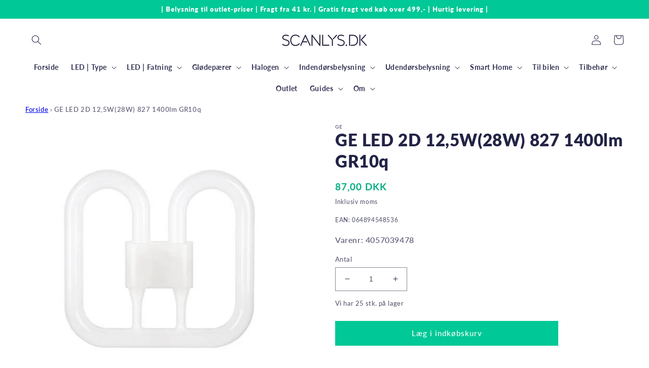

--- FILE ---
content_type: text/html; charset=utf-8
request_url: https://scanlys.dk/products/ge-led-2d-12-5w-827-1400lm-gr10q
body_size: 38789
content:
<!doctype html>
<html class="no-js" lang="da">
  <head>
<!-- Google Tag Manager -->
<script>(function(w,d,s,l,i){w[l]=w[l]||[];w[l].push({'gtm.start':
new Date().getTime(),event:'gtm.js'});var f=d.getElementsByTagName(s)[0],
j=d.createElement(s),dl=l!='dataLayer'?'&l='+l:'';j.async=true;j.src=
'https://www.googletagmanager.com/gtm.js?id='+i+dl;f.parentNode.insertBefore(j,f);
})(window,document,'script','dataLayer','GTM-PR9KRBM');</script>
<!-- End Google Tag Manager -->
<!-- TAGinstall START -->
<script>
 (function(w) {  var first = document.getElementsByTagName('script')[0];  var script = document.createElement('script');  script.async = true;  script.src = 'https://gtm.taginstall.com/sites/965fb76e2cc5ab76581f456ae250bfa8c9725ec63acce2abb2f44ba3e8ced805/gtm-data-layer-108-210715340.js';  script.addEventListener ("load", function() {  function start() {    var allProducts = [];  var shopCurrency = 'DKK';  var collectionTitle = null;    var customer = {  customerType: 'guest'  };    var pageType = 'Product Page';  var searchPerformed = false;  var cart = {  "items": [],  "total": 0.0,  "currency": "DKK",  };  if (!w.__TAGinstall) {  console.error('Unable to initialize Easy Tag - GTM & Data Layer.');  return;  }  w.__TAGinstall.init({  shopCurrency, allProducts, collectionTitle, searchPerformed, pageType, customer, cartData: cart  });     var product = {  name: "GE LED 2D 12,5W(28W) 827 1400lm GR10q",  title: "GE LED 2D 12,5W(28W) 827 1400lm GR10q",  id: "4057039478",  productId: "8664651923788",  variantId: "46987194564940",  handle: "ge-led-2d-12-5w-827-1400lm-gr10q",  price: "87.0",  image: "\/\/scanlys.dk\/cdn\/shop\/files\/548536_medium.jpg?v=1691413406",  brand: "GE",  category: "LED 2D","variants": [{  id: "46987194564940",  title: "Default Title",  sku: "4057039478",  price: "87.0",  compareAtPrice: "0.0",  },]  };  w.__TAGinstall.onProductPage({  product, collectionTitle, shopCurrency, ShopifyAnalytics  });    };  if (w.__TAGinstall && w.__TAGinstall.boot) {  w.__TAGinstall.boot(start);  }  }, false);  first.parentNode.insertBefore(script, first); })(window);  
</script>
<!-- TAGinstall END -->
    <meta name="google-site-verification" content="J_RCswnMiDdZd8v0MlEiZ_Qd4OiOy7RTziDwpD5-vTA" />
    <meta charset="utf-8">
    <meta http-equiv="X-UA-Compatible" content="IE=edge">
    <meta name="viewport" content="width=device-width,initial-scale=1">
    <meta name="theme-color" content="">
    <link rel="canonical" href="https://scanlys.dk/products/ge-led-2d-12-5w-827-1400lm-gr10q">
    <link rel="preconnect" href="https://cdn.shopify.com" crossorigin><link rel="icon" type="image/png" href="//scanlys.dk/cdn/shop/files/favicon.png?crop=center&height=32&v=1734609268&width=32"><link rel="preconnect" href="https://fonts.shopifycdn.com" crossorigin><title>
      GE LED 2D 12,5W(28W) 827 1400lm GR10q
 &ndash; Scanlys</title>

    
      <meta name="description" content="GE LED 2D Kompaktrør: Forbrug: 12,5W svarende til 28W. Lysstyrke: 1400 lumen. Giver et varmt hvidt lys (2700 K.).  Ikke dæmpbar. Fatning: GR10q (4-Pin) Producentens varenummer: 93039478">
    

    

<meta property="og:site_name" content="Scanlys">
<meta property="og:url" content="https://scanlys.dk/products/ge-led-2d-12-5w-827-1400lm-gr10q">
<meta property="og:title" content="GE LED 2D 12,5W(28W) 827 1400lm GR10q">
<meta property="og:type" content="product">
<meta property="og:description" content="GE LED 2D Kompaktrør: Forbrug: 12,5W svarende til 28W. Lysstyrke: 1400 lumen. Giver et varmt hvidt lys (2700 K.).  Ikke dæmpbar. Fatning: GR10q (4-Pin) Producentens varenummer: 93039478"><meta property="og:image" content="http://scanlys.dk/cdn/shop/files/548536.jpg?v=1691413406">
  <meta property="og:image:secure_url" content="https://scanlys.dk/cdn/shop/files/548536.jpg?v=1691413406">
  <meta property="og:image:width" content="960">
  <meta property="og:image:height" content="960"><meta property="og:price:amount" content="87,00">
  <meta property="og:price:currency" content="DKK"><meta name="twitter:card" content="summary_large_image">
<meta name="twitter:title" content="GE LED 2D 12,5W(28W) 827 1400lm GR10q">
<meta name="twitter:description" content="GE LED 2D Kompaktrør: Forbrug: 12,5W svarende til 28W. Lysstyrke: 1400 lumen. Giver et varmt hvidt lys (2700 K.).  Ikke dæmpbar. Fatning: GR10q (4-Pin) Producentens varenummer: 93039478">


    <script src="//scanlys.dk/cdn/shop/t/4/assets/global.js?v=24850326154503943211651231355" defer="defer"></script>
    <script>window.performance && window.performance.mark && window.performance.mark('shopify.content_for_header.start');</script><meta name="google-site-verification" content="dUw_GF63wNSrExXd4I2qxU3t2EGGHFpo57s7b-FTppU">
<meta id="shopify-digital-wallet" name="shopify-digital-wallet" content="/56106188873/digital_wallets/dialog">
<link rel="alternate" type="application/json+oembed" href="https://scanlys.dk/products/ge-led-2d-12-5w-827-1400lm-gr10q.oembed">
<script async="async" src="/checkouts/internal/preloads.js?locale=da-DK"></script>
<script id="shopify-features" type="application/json">{"accessToken":"d4f7415c41564b5c9d3d97dc28ffb664","betas":["rich-media-storefront-analytics"],"domain":"scanlys.dk","predictiveSearch":true,"shopId":56106188873,"locale":"da"}</script>
<script>var Shopify = Shopify || {};
Shopify.shop = "scanlys-dk.myshopify.com";
Shopify.locale = "da";
Shopify.currency = {"active":"DKK","rate":"1.0"};
Shopify.country = "DK";
Shopify.theme = {"name":"Scanlys.dk 0.0.0","id":122958348361,"schema_name":"Dawn","schema_version":"5.0.0","theme_store_id":887,"role":"main"};
Shopify.theme.handle = "null";
Shopify.theme.style = {"id":null,"handle":null};
Shopify.cdnHost = "scanlys.dk/cdn";
Shopify.routes = Shopify.routes || {};
Shopify.routes.root = "/";</script>
<script type="module">!function(o){(o.Shopify=o.Shopify||{}).modules=!0}(window);</script>
<script>!function(o){function n(){var o=[];function n(){o.push(Array.prototype.slice.apply(arguments))}return n.q=o,n}var t=o.Shopify=o.Shopify||{};t.loadFeatures=n(),t.autoloadFeatures=n()}(window);</script>
<script id="shop-js-analytics" type="application/json">{"pageType":"product"}</script>
<script defer="defer" async type="module" src="//scanlys.dk/cdn/shopifycloud/shop-js/modules/v2/client.init-shop-cart-sync_DRC1jiY2.da.esm.js"></script>
<script defer="defer" async type="module" src="//scanlys.dk/cdn/shopifycloud/shop-js/modules/v2/chunk.common_CrN0W3AX.esm.js"></script>
<script defer="defer" async type="module" src="//scanlys.dk/cdn/shopifycloud/shop-js/modules/v2/chunk.modal_B5qjH7Fp.esm.js"></script>
<script type="module">
  await import("//scanlys.dk/cdn/shopifycloud/shop-js/modules/v2/client.init-shop-cart-sync_DRC1jiY2.da.esm.js");
await import("//scanlys.dk/cdn/shopifycloud/shop-js/modules/v2/chunk.common_CrN0W3AX.esm.js");
await import("//scanlys.dk/cdn/shopifycloud/shop-js/modules/v2/chunk.modal_B5qjH7Fp.esm.js");

  window.Shopify.SignInWithShop?.initShopCartSync?.({"fedCMEnabled":true,"windoidEnabled":true});

</script>
<script>(function() {
  var isLoaded = false;
  function asyncLoad() {
    if (isLoaded) return;
    isLoaded = true;
    var urls = ["https:\/\/ecommplugins-scripts.trustpilot.com\/v2.1\/js\/header.min.js?settings=eyJrZXkiOiJHTDRtY2FaT1ZNYnptQTZwIiwicyI6Im5vbmUifQ==\u0026shop=scanlys-dk.myshopify.com","https:\/\/ecommplugins-trustboxsettings.trustpilot.com\/scanlys-dk.myshopify.com.js?settings=1751993588920\u0026shop=scanlys-dk.myshopify.com","https:\/\/widget.trustpilot.com\/bootstrap\/v5\/tp.widget.sync.bootstrap.min.js?shop=scanlys-dk.myshopify.com","https:\/\/static.klaviyo.com\/onsite\/js\/TKNkrC\/klaviyo.js?company_id=TKNkrC\u0026shop=scanlys-dk.myshopify.com","https:\/\/ecommplugins-scripts.trustpilot.com\/v2.1\/js\/success.min.js?settings=eyJrZXkiOiJHTDRtY2FaT1ZNYnptQTZwIiwicyI6Im5vbmUiLCJ0IjpbIm9yZGVycy9mdWxmaWxsZWQiXSwidiI6IiIsImEiOiIifQ==\u0026shop=scanlys-dk.myshopify.com"];
    for (var i = 0; i < urls.length; i++) {
      var s = document.createElement('script');
      s.type = 'text/javascript';
      s.async = true;
      s.src = urls[i];
      var x = document.getElementsByTagName('script')[0];
      x.parentNode.insertBefore(s, x);
    }
  };
  if(window.attachEvent) {
    window.attachEvent('onload', asyncLoad);
  } else {
    window.addEventListener('load', asyncLoad, false);
  }
})();</script>
<script id="__st">var __st={"a":56106188873,"offset":3600,"reqid":"20d881a4-5672-4e6f-88e8-ed0373f49b49-1769586171","pageurl":"scanlys.dk\/products\/ge-led-2d-12-5w-827-1400lm-gr10q","u":"fcb8158d7684","p":"product","rtyp":"product","rid":8664651923788};</script>
<script>window.ShopifyPaypalV4VisibilityTracking = true;</script>
<script id="captcha-bootstrap">!function(){'use strict';const t='contact',e='account',n='new_comment',o=[[t,t],['blogs',n],['comments',n],[t,'customer']],c=[[e,'customer_login'],[e,'guest_login'],[e,'recover_customer_password'],[e,'create_customer']],r=t=>t.map((([t,e])=>`form[action*='/${t}']:not([data-nocaptcha='true']) input[name='form_type'][value='${e}']`)).join(','),a=t=>()=>t?[...document.querySelectorAll(t)].map((t=>t.form)):[];function s(){const t=[...o],e=r(t);return a(e)}const i='password',u='form_key',d=['recaptcha-v3-token','g-recaptcha-response','h-captcha-response',i],f=()=>{try{return window.sessionStorage}catch{return}},m='__shopify_v',_=t=>t.elements[u];function p(t,e,n=!1){try{const o=window.sessionStorage,c=JSON.parse(o.getItem(e)),{data:r}=function(t){const{data:e,action:n}=t;return t[m]||n?{data:e,action:n}:{data:t,action:n}}(c);for(const[e,n]of Object.entries(r))t.elements[e]&&(t.elements[e].value=n);n&&o.removeItem(e)}catch(o){console.error('form repopulation failed',{error:o})}}const l='form_type',E='cptcha';function T(t){t.dataset[E]=!0}const w=window,h=w.document,L='Shopify',v='ce_forms',y='captcha';let A=!1;((t,e)=>{const n=(g='f06e6c50-85a8-45c8-87d0-21a2b65856fe',I='https://cdn.shopify.com/shopifycloud/storefront-forms-hcaptcha/ce_storefront_forms_captcha_hcaptcha.v1.5.2.iife.js',D={infoText:'Beskyttet af hCaptcha',privacyText:'Beskyttelse af persondata',termsText:'Vilkår'},(t,e,n)=>{const o=w[L][v],c=o.bindForm;if(c)return c(t,g,e,D).then(n);var r;o.q.push([[t,g,e,D],n]),r=I,A||(h.body.append(Object.assign(h.createElement('script'),{id:'captcha-provider',async:!0,src:r})),A=!0)});var g,I,D;w[L]=w[L]||{},w[L][v]=w[L][v]||{},w[L][v].q=[],w[L][y]=w[L][y]||{},w[L][y].protect=function(t,e){n(t,void 0,e),T(t)},Object.freeze(w[L][y]),function(t,e,n,w,h,L){const[v,y,A,g]=function(t,e,n){const i=e?o:[],u=t?c:[],d=[...i,...u],f=r(d),m=r(i),_=r(d.filter((([t,e])=>n.includes(e))));return[a(f),a(m),a(_),s()]}(w,h,L),I=t=>{const e=t.target;return e instanceof HTMLFormElement?e:e&&e.form},D=t=>v().includes(t);t.addEventListener('submit',(t=>{const e=I(t);if(!e)return;const n=D(e)&&!e.dataset.hcaptchaBound&&!e.dataset.recaptchaBound,o=_(e),c=g().includes(e)&&(!o||!o.value);(n||c)&&t.preventDefault(),c&&!n&&(function(t){try{if(!f())return;!function(t){const e=f();if(!e)return;const n=_(t);if(!n)return;const o=n.value;o&&e.removeItem(o)}(t);const e=Array.from(Array(32),(()=>Math.random().toString(36)[2])).join('');!function(t,e){_(t)||t.append(Object.assign(document.createElement('input'),{type:'hidden',name:u})),t.elements[u].value=e}(t,e),function(t,e){const n=f();if(!n)return;const o=[...t.querySelectorAll(`input[type='${i}']`)].map((({name:t})=>t)),c=[...d,...o],r={};for(const[a,s]of new FormData(t).entries())c.includes(a)||(r[a]=s);n.setItem(e,JSON.stringify({[m]:1,action:t.action,data:r}))}(t,e)}catch(e){console.error('failed to persist form',e)}}(e),e.submit())}));const S=(t,e)=>{t&&!t.dataset[E]&&(n(t,e.some((e=>e===t))),T(t))};for(const o of['focusin','change'])t.addEventListener(o,(t=>{const e=I(t);D(e)&&S(e,y())}));const B=e.get('form_key'),M=e.get(l),P=B&&M;t.addEventListener('DOMContentLoaded',(()=>{const t=y();if(P)for(const e of t)e.elements[l].value===M&&p(e,B);[...new Set([...A(),...v().filter((t=>'true'===t.dataset.shopifyCaptcha))])].forEach((e=>S(e,t)))}))}(h,new URLSearchParams(w.location.search),n,t,e,['guest_login'])})(!0,!0)}();</script>
<script integrity="sha256-4kQ18oKyAcykRKYeNunJcIwy7WH5gtpwJnB7kiuLZ1E=" data-source-attribution="shopify.loadfeatures" defer="defer" src="//scanlys.dk/cdn/shopifycloud/storefront/assets/storefront/load_feature-a0a9edcb.js" crossorigin="anonymous"></script>
<script data-source-attribution="shopify.dynamic_checkout.dynamic.init">var Shopify=Shopify||{};Shopify.PaymentButton=Shopify.PaymentButton||{isStorefrontPortableWallets:!0,init:function(){window.Shopify.PaymentButton.init=function(){};var t=document.createElement("script");t.src="https://scanlys.dk/cdn/shopifycloud/portable-wallets/latest/portable-wallets.da.js",t.type="module",document.head.appendChild(t)}};
</script>
<script data-source-attribution="shopify.dynamic_checkout.buyer_consent">
  function portableWalletsHideBuyerConsent(e){var t=document.getElementById("shopify-buyer-consent"),n=document.getElementById("shopify-subscription-policy-button");t&&n&&(t.classList.add("hidden"),t.setAttribute("aria-hidden","true"),n.removeEventListener("click",e))}function portableWalletsShowBuyerConsent(e){var t=document.getElementById("shopify-buyer-consent"),n=document.getElementById("shopify-subscription-policy-button");t&&n&&(t.classList.remove("hidden"),t.removeAttribute("aria-hidden"),n.addEventListener("click",e))}window.Shopify?.PaymentButton&&(window.Shopify.PaymentButton.hideBuyerConsent=portableWalletsHideBuyerConsent,window.Shopify.PaymentButton.showBuyerConsent=portableWalletsShowBuyerConsent);
</script>
<script data-source-attribution="shopify.dynamic_checkout.cart.bootstrap">document.addEventListener("DOMContentLoaded",(function(){function t(){return document.querySelector("shopify-accelerated-checkout-cart, shopify-accelerated-checkout")}if(t())Shopify.PaymentButton.init();else{new MutationObserver((function(e,n){t()&&(Shopify.PaymentButton.init(),n.disconnect())})).observe(document.body,{childList:!0,subtree:!0})}}));
</script>
<script id='scb4127' type='text/javascript' async='' src='https://scanlys.dk/cdn/shopifycloud/privacy-banner/storefront-banner.js'></script><script id="sections-script" data-sections="product-recommendations,header,footer" defer="defer" src="//scanlys.dk/cdn/shop/t/4/compiled_assets/scripts.js?v=2776"></script>
<script>window.performance && window.performance.mark && window.performance.mark('shopify.content_for_header.end');</script>


    <style data-shopify>
      @font-face {
  font-family: Lato;
  font-weight: 500;
  font-style: normal;
  font-display: swap;
  src: url("//scanlys.dk/cdn/fonts/lato/lato_n5.b2fec044fbe05725e71d90882e5f3b21dae2efbd.woff2") format("woff2"),
       url("//scanlys.dk/cdn/fonts/lato/lato_n5.f25a9a5c73ff9372e69074488f99e8ac702b5447.woff") format("woff");
}

      @font-face {
  font-family: Lato;
  font-weight: 700;
  font-style: normal;
  font-display: swap;
  src: url("//scanlys.dk/cdn/fonts/lato/lato_n7.900f219bc7337bc57a7a2151983f0a4a4d9d5dcf.woff2") format("woff2"),
       url("//scanlys.dk/cdn/fonts/lato/lato_n7.a55c60751adcc35be7c4f8a0313f9698598612ee.woff") format("woff");
}

      @font-face {
  font-family: Lato;
  font-weight: 500;
  font-style: italic;
  font-display: swap;
  src: url("//scanlys.dk/cdn/fonts/lato/lato_i5.9501f9e8a9e09e142687495e156dec167f6a3ea3.woff2") format("woff2"),
       url("//scanlys.dk/cdn/fonts/lato/lato_i5.eca6cbf1aa9c70cc6dbfed0353a2f57e5065c864.woff") format("woff");
}

      @font-face {
  font-family: Lato;
  font-weight: 700;
  font-style: italic;
  font-display: swap;
  src: url("//scanlys.dk/cdn/fonts/lato/lato_i7.16ba75868b37083a879b8dd9f2be44e067dfbf92.woff2") format("woff2"),
       url("//scanlys.dk/cdn/fonts/lato/lato_i7.4c07c2b3b7e64ab516aa2f2081d2bb0366b9dce8.woff") format("woff");
}

      @font-face {
  font-family: Lato;
  font-weight: 800;
  font-style: normal;
  font-display: swap;
  src: url("//scanlys.dk/cdn/fonts/lato/lato_n8.1117b90add05215dbc8fbc91c5f9d67872eb3fb3.woff2") format("woff2"),
       url("//scanlys.dk/cdn/fonts/lato/lato_n8.6bcabf8485cf657fec14e0a6e1af25cf01733df7.woff") format("woff");
}


      :root {
        --font-body-family: Lato, sans-serif;
        --font-body-style: normal;
        --font-body-weight: 500;
        --font-body-weight-bold: 800;

        --font-heading-family: Lato, sans-serif;
        --font-heading-style: normal;
        --font-heading-weight: 800;

        --font-body-scale: 1.0;
        --font-heading-scale: 1.0;

        --color-base-text: 35, 35, 70;
        --color-shadow: 35, 35, 70;
        --color-base-background-1: 255, 255, 255;
        --color-base-background-2: 255, 255, 255;
        --color-base-solid-button-labels: 255, 255, 255;
        --color-base-outline-button-labels: 35, 35, 70;
        --color-base-accent-1: 0, 200, 150;
        --color-base-accent-2: 255, 244, 78;
        --payment-terms-background-color: #ffffff;

        --gradient-base-background-1: #ffffff;
        --gradient-base-background-2: #ffffff;
        --gradient-base-accent-1: #00c896;
        --gradient-base-accent-2: #fff44e;

        --media-padding: px;
        --media-border-opacity: 0.05;
        --media-border-width: 0px;
        --media-radius: 0px;
        --media-shadow-opacity: 0.0;
        --media-shadow-horizontal-offset: 0px;
        --media-shadow-vertical-offset: 0px;
        --media-shadow-blur-radius: 0px;

        --page-width: 160rem;
        --page-width-margin: 0rem;

        --card-image-padding: 2.0rem;
        --card-corner-radius: 0.0rem;
        --card-text-alignment: left;
        --card-border-width: 0.0rem;
        --card-border-opacity: 0.0;
        --card-shadow-opacity: 0.1;
        --card-shadow-horizontal-offset: 0.0rem;
        --card-shadow-vertical-offset: 0.0rem;
        --card-shadow-blur-radius: 0.0rem;

        --badge-corner-radius: 4.0rem;

        --popup-border-width: 1px;
        --popup-border-opacity: 0.1;
        --popup-corner-radius: 0px;
        --popup-shadow-opacity: 0.0;
        --popup-shadow-horizontal-offset: 0px;
        --popup-shadow-vertical-offset: 0px;
        --popup-shadow-blur-radius: 0px;

        --drawer-border-width: 1px;
        --drawer-border-opacity: 0.1;
        --drawer-shadow-opacity: 0.0;
        --drawer-shadow-horizontal-offset: 0px;
        --drawer-shadow-vertical-offset: 0px;
        --drawer-shadow-blur-radius: 0px;

        --spacing-sections-desktop: 0px;
        --spacing-sections-mobile: 0px;

        --grid-desktop-vertical-spacing: 12px;
        --grid-desktop-horizontal-spacing: 16px;
        --grid-mobile-vertical-spacing: 6px;
        --grid-mobile-horizontal-spacing: 8px;

        --text-boxes-border-opacity: 0.0;
        --text-boxes-border-width: 0px;
        --text-boxes-radius: 0px;
        --text-boxes-shadow-opacity: 0.0;
        --text-boxes-shadow-horizontal-offset: 0px;
        --text-boxes-shadow-vertical-offset: 0px;
        --text-boxes-shadow-blur-radius: 0px;

        --buttons-radius: 0px;
        --buttons-radius-outset: 0px;
        --buttons-border-width: 2px;
        --buttons-border-opacity: 1.0;
        --buttons-shadow-opacity: 0.0;
        --buttons-shadow-horizontal-offset: 0px;
        --buttons-shadow-vertical-offset: 0px;
        --buttons-shadow-blur-radius: 0px;
        --buttons-border-offset: 0px;

        --inputs-radius: 0px;
        --inputs-border-width: 1px;
        --inputs-border-opacity: 0.55;
        --inputs-shadow-opacity: 0.0;
        --inputs-shadow-horizontal-offset: 0px;
        --inputs-margin-offset: 0px;
        --inputs-shadow-vertical-offset: 0px;
        --inputs-shadow-blur-radius: 0px;
        --inputs-radius-outset: 0px;

        --variant-pills-radius: 40px;
        --variant-pills-border-width: 1px;
        --variant-pills-border-opacity: 0.55;
        --variant-pills-shadow-opacity: 0.0;
        --variant-pills-shadow-horizontal-offset: 0px;
        --variant-pills-shadow-vertical-offset: 0px;
        --variant-pills-shadow-blur-radius: 0px;
      }

      *,
      *::before,
      *::after {
        box-sizing: inherit;
      }

      html {
        box-sizing: border-box;
        font-size: calc(var(--font-body-scale) * 62.5%);
        height: 100%;
      }

      body {
        display: grid;
        grid-template-rows: auto auto 1fr auto;
        grid-template-columns: 100%;
        min-height: 100%;
        margin: 0;
        font-size: 1.5rem;
        letter-spacing: 0.06rem;
        line-height: calc(1 + 0.8 / var(--font-body-scale));
        font-family: var(--font-body-family);
        font-style: var(--font-body-style);
        font-weight: var(--font-body-weight);
      }

      @media screen and (min-width: 750px) {
        body {
          font-size: 1.6rem;
        }
      }

      .energy-badge__link-text:before{ content: “Produkt-datablad” !important;}
      
    </style>

    <link href="//scanlys.dk/cdn/shop/t/4/assets/base.css?v=85824686380168131491687351996" rel="stylesheet" type="text/css" media="all" />
    <link href="//scanlys.dk/cdn/shop/t/4/assets/WDN.css?v=147748600277498197981661961749" rel="stylesheet" type="text/css" media="all" />
<link rel="preload" as="font" href="//scanlys.dk/cdn/fonts/lato/lato_n5.b2fec044fbe05725e71d90882e5f3b21dae2efbd.woff2" type="font/woff2" crossorigin><link rel="preload" as="font" href="//scanlys.dk/cdn/fonts/lato/lato_n8.1117b90add05215dbc8fbc91c5f9d67872eb3fb3.woff2" type="font/woff2" crossorigin><link rel="stylesheet" href="//scanlys.dk/cdn/shop/t/4/assets/component-predictive-search.css?v=165644661289088488651651231350" media="print" onload="this.media='all'"><script>document.documentElement.className = document.documentElement.className.replace('no-js', 'js');
    if (Shopify.designMode) {
      document.documentElement.classList.add('shopify-design-mode');
    }
    </script>

  <script src="https://cdn.shopify.com/extensions/019bfce9-eaff-7991-997d-b4364f2c4f3c/terms-relentless-136/assets/terms.js" type="text/javascript" defer="defer"></script>
<link href="https://cdn.shopify.com/extensions/019bfce9-eaff-7991-997d-b4364f2c4f3c/terms-relentless-136/assets/style.min.css" rel="stylesheet" type="text/css" media="all">
<link href="https://monorail-edge.shopifysvc.com" rel="dns-prefetch">
<script>(function(){if ("sendBeacon" in navigator && "performance" in window) {try {var session_token_from_headers = performance.getEntriesByType('navigation')[0].serverTiming.find(x => x.name == '_s').description;} catch {var session_token_from_headers = undefined;}var session_cookie_matches = document.cookie.match(/_shopify_s=([^;]*)/);var session_token_from_cookie = session_cookie_matches && session_cookie_matches.length === 2 ? session_cookie_matches[1] : "";var session_token = session_token_from_headers || session_token_from_cookie || "";function handle_abandonment_event(e) {var entries = performance.getEntries().filter(function(entry) {return /monorail-edge.shopifysvc.com/.test(entry.name);});if (!window.abandonment_tracked && entries.length === 0) {window.abandonment_tracked = true;var currentMs = Date.now();var navigation_start = performance.timing.navigationStart;var payload = {shop_id: 56106188873,url: window.location.href,navigation_start,duration: currentMs - navigation_start,session_token,page_type: "product"};window.navigator.sendBeacon("https://monorail-edge.shopifysvc.com/v1/produce", JSON.stringify({schema_id: "online_store_buyer_site_abandonment/1.1",payload: payload,metadata: {event_created_at_ms: currentMs,event_sent_at_ms: currentMs}}));}}window.addEventListener('pagehide', handle_abandonment_event);}}());</script>
<script id="web-pixels-manager-setup">(function e(e,d,r,n,o){if(void 0===o&&(o={}),!Boolean(null===(a=null===(i=window.Shopify)||void 0===i?void 0:i.analytics)||void 0===a?void 0:a.replayQueue)){var i,a;window.Shopify=window.Shopify||{};var t=window.Shopify;t.analytics=t.analytics||{};var s=t.analytics;s.replayQueue=[],s.publish=function(e,d,r){return s.replayQueue.push([e,d,r]),!0};try{self.performance.mark("wpm:start")}catch(e){}var l=function(){var e={modern:/Edge?\/(1{2}[4-9]|1[2-9]\d|[2-9]\d{2}|\d{4,})\.\d+(\.\d+|)|Firefox\/(1{2}[4-9]|1[2-9]\d|[2-9]\d{2}|\d{4,})\.\d+(\.\d+|)|Chrom(ium|e)\/(9{2}|\d{3,})\.\d+(\.\d+|)|(Maci|X1{2}).+ Version\/(15\.\d+|(1[6-9]|[2-9]\d|\d{3,})\.\d+)([,.]\d+|)( \(\w+\)|)( Mobile\/\w+|) Safari\/|Chrome.+OPR\/(9{2}|\d{3,})\.\d+\.\d+|(CPU[ +]OS|iPhone[ +]OS|CPU[ +]iPhone|CPU IPhone OS|CPU iPad OS)[ +]+(15[._]\d+|(1[6-9]|[2-9]\d|\d{3,})[._]\d+)([._]\d+|)|Android:?[ /-](13[3-9]|1[4-9]\d|[2-9]\d{2}|\d{4,})(\.\d+|)(\.\d+|)|Android.+Firefox\/(13[5-9]|1[4-9]\d|[2-9]\d{2}|\d{4,})\.\d+(\.\d+|)|Android.+Chrom(ium|e)\/(13[3-9]|1[4-9]\d|[2-9]\d{2}|\d{4,})\.\d+(\.\d+|)|SamsungBrowser\/([2-9]\d|\d{3,})\.\d+/,legacy:/Edge?\/(1[6-9]|[2-9]\d|\d{3,})\.\d+(\.\d+|)|Firefox\/(5[4-9]|[6-9]\d|\d{3,})\.\d+(\.\d+|)|Chrom(ium|e)\/(5[1-9]|[6-9]\d|\d{3,})\.\d+(\.\d+|)([\d.]+$|.*Safari\/(?![\d.]+ Edge\/[\d.]+$))|(Maci|X1{2}).+ Version\/(10\.\d+|(1[1-9]|[2-9]\d|\d{3,})\.\d+)([,.]\d+|)( \(\w+\)|)( Mobile\/\w+|) Safari\/|Chrome.+OPR\/(3[89]|[4-9]\d|\d{3,})\.\d+\.\d+|(CPU[ +]OS|iPhone[ +]OS|CPU[ +]iPhone|CPU IPhone OS|CPU iPad OS)[ +]+(10[._]\d+|(1[1-9]|[2-9]\d|\d{3,})[._]\d+)([._]\d+|)|Android:?[ /-](13[3-9]|1[4-9]\d|[2-9]\d{2}|\d{4,})(\.\d+|)(\.\d+|)|Mobile Safari.+OPR\/([89]\d|\d{3,})\.\d+\.\d+|Android.+Firefox\/(13[5-9]|1[4-9]\d|[2-9]\d{2}|\d{4,})\.\d+(\.\d+|)|Android.+Chrom(ium|e)\/(13[3-9]|1[4-9]\d|[2-9]\d{2}|\d{4,})\.\d+(\.\d+|)|Android.+(UC? ?Browser|UCWEB|U3)[ /]?(15\.([5-9]|\d{2,})|(1[6-9]|[2-9]\d|\d{3,})\.\d+)\.\d+|SamsungBrowser\/(5\.\d+|([6-9]|\d{2,})\.\d+)|Android.+MQ{2}Browser\/(14(\.(9|\d{2,})|)|(1[5-9]|[2-9]\d|\d{3,})(\.\d+|))(\.\d+|)|K[Aa][Ii]OS\/(3\.\d+|([4-9]|\d{2,})\.\d+)(\.\d+|)/},d=e.modern,r=e.legacy,n=navigator.userAgent;return n.match(d)?"modern":n.match(r)?"legacy":"unknown"}(),u="modern"===l?"modern":"legacy",c=(null!=n?n:{modern:"",legacy:""})[u],f=function(e){return[e.baseUrl,"/wpm","/b",e.hashVersion,"modern"===e.buildTarget?"m":"l",".js"].join("")}({baseUrl:d,hashVersion:r,buildTarget:u}),m=function(e){var d=e.version,r=e.bundleTarget,n=e.surface,o=e.pageUrl,i=e.monorailEndpoint;return{emit:function(e){var a=e.status,t=e.errorMsg,s=(new Date).getTime(),l=JSON.stringify({metadata:{event_sent_at_ms:s},events:[{schema_id:"web_pixels_manager_load/3.1",payload:{version:d,bundle_target:r,page_url:o,status:a,surface:n,error_msg:t},metadata:{event_created_at_ms:s}}]});if(!i)return console&&console.warn&&console.warn("[Web Pixels Manager] No Monorail endpoint provided, skipping logging."),!1;try{return self.navigator.sendBeacon.bind(self.navigator)(i,l)}catch(e){}var u=new XMLHttpRequest;try{return u.open("POST",i,!0),u.setRequestHeader("Content-Type","text/plain"),u.send(l),!0}catch(e){return console&&console.warn&&console.warn("[Web Pixels Manager] Got an unhandled error while logging to Monorail."),!1}}}}({version:r,bundleTarget:l,surface:e.surface,pageUrl:self.location.href,monorailEndpoint:e.monorailEndpoint});try{o.browserTarget=l,function(e){var d=e.src,r=e.async,n=void 0===r||r,o=e.onload,i=e.onerror,a=e.sri,t=e.scriptDataAttributes,s=void 0===t?{}:t,l=document.createElement("script"),u=document.querySelector("head"),c=document.querySelector("body");if(l.async=n,l.src=d,a&&(l.integrity=a,l.crossOrigin="anonymous"),s)for(var f in s)if(Object.prototype.hasOwnProperty.call(s,f))try{l.dataset[f]=s[f]}catch(e){}if(o&&l.addEventListener("load",o),i&&l.addEventListener("error",i),u)u.appendChild(l);else{if(!c)throw new Error("Did not find a head or body element to append the script");c.appendChild(l)}}({src:f,async:!0,onload:function(){if(!function(){var e,d;return Boolean(null===(d=null===(e=window.Shopify)||void 0===e?void 0:e.analytics)||void 0===d?void 0:d.initialized)}()){var d=window.webPixelsManager.init(e)||void 0;if(d){var r=window.Shopify.analytics;r.replayQueue.forEach((function(e){var r=e[0],n=e[1],o=e[2];d.publishCustomEvent(r,n,o)})),r.replayQueue=[],r.publish=d.publishCustomEvent,r.visitor=d.visitor,r.initialized=!0}}},onerror:function(){return m.emit({status:"failed",errorMsg:"".concat(f," has failed to load")})},sri:function(e){var d=/^sha384-[A-Za-z0-9+/=]+$/;return"string"==typeof e&&d.test(e)}(c)?c:"",scriptDataAttributes:o}),m.emit({status:"loading"})}catch(e){m.emit({status:"failed",errorMsg:(null==e?void 0:e.message)||"Unknown error"})}}})({shopId: 56106188873,storefrontBaseUrl: "https://scanlys.dk",extensionsBaseUrl: "https://extensions.shopifycdn.com/cdn/shopifycloud/web-pixels-manager",monorailEndpoint: "https://monorail-edge.shopifysvc.com/unstable/produce_batch",surface: "storefront-renderer",enabledBetaFlags: ["2dca8a86"],webPixelsConfigList: [{"id":"3780575564","configuration":"{\"accountID\":\"TKNkrC\",\"webPixelConfig\":\"eyJlbmFibGVBZGRlZFRvQ2FydEV2ZW50cyI6IHRydWV9\"}","eventPayloadVersion":"v1","runtimeContext":"STRICT","scriptVersion":"524f6c1ee37bacdca7657a665bdca589","type":"APP","apiClientId":123074,"privacyPurposes":["ANALYTICS","MARKETING"],"dataSharingAdjustments":{"protectedCustomerApprovalScopes":["read_customer_address","read_customer_email","read_customer_name","read_customer_personal_data","read_customer_phone"]}},{"id":"913146188","configuration":"{\"config\":\"{\\\"pixel_id\\\":\\\"AW-10975338600\\\",\\\"target_country\\\":\\\"DK\\\",\\\"gtag_events\\\":[{\\\"type\\\":\\\"begin_checkout\\\",\\\"action_label\\\":\\\"AW-10975338600\\\/ZiZNCMuZz9kDEOjAufEo\\\"},{\\\"type\\\":\\\"search\\\",\\\"action_label\\\":\\\"AW-10975338600\\\/aoNMCM6Zz9kDEOjAufEo\\\"},{\\\"type\\\":\\\"view_item\\\",\\\"action_label\\\":[\\\"AW-10975338600\\\/Q7ddCMWZz9kDEOjAufEo\\\",\\\"MC-ZLCEQ00RXC\\\"]},{\\\"type\\\":\\\"purchase\\\",\\\"action_label\\\":[\\\"AW-10975338600\\\/P9k4CMKZz9kDEOjAufEo\\\",\\\"MC-ZLCEQ00RXC\\\"]},{\\\"type\\\":\\\"page_view\\\",\\\"action_label\\\":[\\\"AW-10975338600\\\/Gm9ECL-Zz9kDEOjAufEo\\\",\\\"MC-ZLCEQ00RXC\\\"]},{\\\"type\\\":\\\"add_payment_info\\\",\\\"action_label\\\":\\\"AW-10975338600\\\/ROIRCNGZz9kDEOjAufEo\\\"},{\\\"type\\\":\\\"add_to_cart\\\",\\\"action_label\\\":\\\"AW-10975338600\\\/H5XYCMiZz9kDEOjAufEo\\\"}],\\\"enable_monitoring_mode\\\":false}\"}","eventPayloadVersion":"v1","runtimeContext":"OPEN","scriptVersion":"b2a88bafab3e21179ed38636efcd8a93","type":"APP","apiClientId":1780363,"privacyPurposes":[],"dataSharingAdjustments":{"protectedCustomerApprovalScopes":["read_customer_address","read_customer_email","read_customer_name","read_customer_personal_data","read_customer_phone"]}},{"id":"224362828","eventPayloadVersion":"1","runtimeContext":"LAX","scriptVersion":"1","type":"CUSTOM","privacyPurposes":["ANALYTICS","MARKETING","SALE_OF_DATA"],"name":"GTM - Tilføjet af WDN.DK"},{"id":"shopify-app-pixel","configuration":"{}","eventPayloadVersion":"v1","runtimeContext":"STRICT","scriptVersion":"0450","apiClientId":"shopify-pixel","type":"APP","privacyPurposes":["ANALYTICS","MARKETING"]},{"id":"shopify-custom-pixel","eventPayloadVersion":"v1","runtimeContext":"LAX","scriptVersion":"0450","apiClientId":"shopify-pixel","type":"CUSTOM","privacyPurposes":["ANALYTICS","MARKETING"]}],isMerchantRequest: false,initData: {"shop":{"name":"Scanlys","paymentSettings":{"currencyCode":"DKK"},"myshopifyDomain":"scanlys-dk.myshopify.com","countryCode":"DK","storefrontUrl":"https:\/\/scanlys.dk"},"customer":null,"cart":null,"checkout":null,"productVariants":[{"price":{"amount":87.0,"currencyCode":"DKK"},"product":{"title":"GE LED 2D 12,5W(28W) 827 1400lm GR10q","vendor":"GE","id":"8664651923788","untranslatedTitle":"GE LED 2D 12,5W(28W) 827 1400lm GR10q","url":"\/products\/ge-led-2d-12-5w-827-1400lm-gr10q","type":"LED 2D"},"id":"46987194564940","image":{"src":"\/\/scanlys.dk\/cdn\/shop\/files\/548536.jpg?v=1691413406"},"sku":"4057039478","title":"Default Title","untranslatedTitle":"Default Title"}],"purchasingCompany":null},},"https://scanlys.dk/cdn","fcfee988w5aeb613cpc8e4bc33m6693e112",{"modern":"","legacy":""},{"shopId":"56106188873","storefrontBaseUrl":"https:\/\/scanlys.dk","extensionBaseUrl":"https:\/\/extensions.shopifycdn.com\/cdn\/shopifycloud\/web-pixels-manager","surface":"storefront-renderer","enabledBetaFlags":"[\"2dca8a86\"]","isMerchantRequest":"false","hashVersion":"fcfee988w5aeb613cpc8e4bc33m6693e112","publish":"custom","events":"[[\"page_viewed\",{}],[\"product_viewed\",{\"productVariant\":{\"price\":{\"amount\":87.0,\"currencyCode\":\"DKK\"},\"product\":{\"title\":\"GE LED 2D 12,5W(28W) 827 1400lm GR10q\",\"vendor\":\"GE\",\"id\":\"8664651923788\",\"untranslatedTitle\":\"GE LED 2D 12,5W(28W) 827 1400lm GR10q\",\"url\":\"\/products\/ge-led-2d-12-5w-827-1400lm-gr10q\",\"type\":\"LED 2D\"},\"id\":\"46987194564940\",\"image\":{\"src\":\"\/\/scanlys.dk\/cdn\/shop\/files\/548536.jpg?v=1691413406\"},\"sku\":\"4057039478\",\"title\":\"Default Title\",\"untranslatedTitle\":\"Default Title\"}}]]"});</script><script>
  window.ShopifyAnalytics = window.ShopifyAnalytics || {};
  window.ShopifyAnalytics.meta = window.ShopifyAnalytics.meta || {};
  window.ShopifyAnalytics.meta.currency = 'DKK';
  var meta = {"product":{"id":8664651923788,"gid":"gid:\/\/shopify\/Product\/8664651923788","vendor":"GE","type":"LED 2D","handle":"ge-led-2d-12-5w-827-1400lm-gr10q","variants":[{"id":46987194564940,"price":8700,"name":"GE LED 2D 12,5W(28W) 827 1400lm GR10q","public_title":null,"sku":"4057039478"}],"remote":false},"page":{"pageType":"product","resourceType":"product","resourceId":8664651923788,"requestId":"20d881a4-5672-4e6f-88e8-ed0373f49b49-1769586171"}};
  for (var attr in meta) {
    window.ShopifyAnalytics.meta[attr] = meta[attr];
  }
</script>
<script class="analytics">
  (function () {
    var customDocumentWrite = function(content) {
      var jquery = null;

      if (window.jQuery) {
        jquery = window.jQuery;
      } else if (window.Checkout && window.Checkout.$) {
        jquery = window.Checkout.$;
      }

      if (jquery) {
        jquery('body').append(content);
      }
    };

    var hasLoggedConversion = function(token) {
      if (token) {
        return document.cookie.indexOf('loggedConversion=' + token) !== -1;
      }
      return false;
    }

    var setCookieIfConversion = function(token) {
      if (token) {
        var twoMonthsFromNow = new Date(Date.now());
        twoMonthsFromNow.setMonth(twoMonthsFromNow.getMonth() + 2);

        document.cookie = 'loggedConversion=' + token + '; expires=' + twoMonthsFromNow;
      }
    }

    var trekkie = window.ShopifyAnalytics.lib = window.trekkie = window.trekkie || [];
    if (trekkie.integrations) {
      return;
    }
    trekkie.methods = [
      'identify',
      'page',
      'ready',
      'track',
      'trackForm',
      'trackLink'
    ];
    trekkie.factory = function(method) {
      return function() {
        var args = Array.prototype.slice.call(arguments);
        args.unshift(method);
        trekkie.push(args);
        return trekkie;
      };
    };
    for (var i = 0; i < trekkie.methods.length; i++) {
      var key = trekkie.methods[i];
      trekkie[key] = trekkie.factory(key);
    }
    trekkie.load = function(config) {
      trekkie.config = config || {};
      trekkie.config.initialDocumentCookie = document.cookie;
      var first = document.getElementsByTagName('script')[0];
      var script = document.createElement('script');
      script.type = 'text/javascript';
      script.onerror = function(e) {
        var scriptFallback = document.createElement('script');
        scriptFallback.type = 'text/javascript';
        scriptFallback.onerror = function(error) {
                var Monorail = {
      produce: function produce(monorailDomain, schemaId, payload) {
        var currentMs = new Date().getTime();
        var event = {
          schema_id: schemaId,
          payload: payload,
          metadata: {
            event_created_at_ms: currentMs,
            event_sent_at_ms: currentMs
          }
        };
        return Monorail.sendRequest("https://" + monorailDomain + "/v1/produce", JSON.stringify(event));
      },
      sendRequest: function sendRequest(endpointUrl, payload) {
        // Try the sendBeacon API
        if (window && window.navigator && typeof window.navigator.sendBeacon === 'function' && typeof window.Blob === 'function' && !Monorail.isIos12()) {
          var blobData = new window.Blob([payload], {
            type: 'text/plain'
          });

          if (window.navigator.sendBeacon(endpointUrl, blobData)) {
            return true;
          } // sendBeacon was not successful

        } // XHR beacon

        var xhr = new XMLHttpRequest();

        try {
          xhr.open('POST', endpointUrl);
          xhr.setRequestHeader('Content-Type', 'text/plain');
          xhr.send(payload);
        } catch (e) {
          console.log(e);
        }

        return false;
      },
      isIos12: function isIos12() {
        return window.navigator.userAgent.lastIndexOf('iPhone; CPU iPhone OS 12_') !== -1 || window.navigator.userAgent.lastIndexOf('iPad; CPU OS 12_') !== -1;
      }
    };
    Monorail.produce('monorail-edge.shopifysvc.com',
      'trekkie_storefront_load_errors/1.1',
      {shop_id: 56106188873,
      theme_id: 122958348361,
      app_name: "storefront",
      context_url: window.location.href,
      source_url: "//scanlys.dk/cdn/s/trekkie.storefront.a804e9514e4efded663580eddd6991fcc12b5451.min.js"});

        };
        scriptFallback.async = true;
        scriptFallback.src = '//scanlys.dk/cdn/s/trekkie.storefront.a804e9514e4efded663580eddd6991fcc12b5451.min.js';
        first.parentNode.insertBefore(scriptFallback, first);
      };
      script.async = true;
      script.src = '//scanlys.dk/cdn/s/trekkie.storefront.a804e9514e4efded663580eddd6991fcc12b5451.min.js';
      first.parentNode.insertBefore(script, first);
    };
    trekkie.load(
      {"Trekkie":{"appName":"storefront","development":false,"defaultAttributes":{"shopId":56106188873,"isMerchantRequest":null,"themeId":122958348361,"themeCityHash":"7163900583734809866","contentLanguage":"da","currency":"DKK","eventMetadataId":"d1d7e10b-9621-47cc-a3f9-f5d15a37bb66"},"isServerSideCookieWritingEnabled":true,"monorailRegion":"shop_domain","enabledBetaFlags":["65f19447","b5387b81"]},"Session Attribution":{},"S2S":{"facebookCapiEnabled":false,"source":"trekkie-storefront-renderer","apiClientId":580111}}
    );

    var loaded = false;
    trekkie.ready(function() {
      if (loaded) return;
      loaded = true;

      window.ShopifyAnalytics.lib = window.trekkie;

      var originalDocumentWrite = document.write;
      document.write = customDocumentWrite;
      try { window.ShopifyAnalytics.merchantGoogleAnalytics.call(this); } catch(error) {};
      document.write = originalDocumentWrite;

      window.ShopifyAnalytics.lib.page(null,{"pageType":"product","resourceType":"product","resourceId":8664651923788,"requestId":"20d881a4-5672-4e6f-88e8-ed0373f49b49-1769586171","shopifyEmitted":true});

      var match = window.location.pathname.match(/checkouts\/(.+)\/(thank_you|post_purchase)/)
      var token = match? match[1]: undefined;
      if (!hasLoggedConversion(token)) {
        setCookieIfConversion(token);
        window.ShopifyAnalytics.lib.track("Viewed Product",{"currency":"DKK","variantId":46987194564940,"productId":8664651923788,"productGid":"gid:\/\/shopify\/Product\/8664651923788","name":"GE LED 2D 12,5W(28W) 827 1400lm GR10q","price":"87.00","sku":"4057039478","brand":"GE","variant":null,"category":"LED 2D","nonInteraction":true,"remote":false},undefined,undefined,{"shopifyEmitted":true});
      window.ShopifyAnalytics.lib.track("monorail:\/\/trekkie_storefront_viewed_product\/1.1",{"currency":"DKK","variantId":46987194564940,"productId":8664651923788,"productGid":"gid:\/\/shopify\/Product\/8664651923788","name":"GE LED 2D 12,5W(28W) 827 1400lm GR10q","price":"87.00","sku":"4057039478","brand":"GE","variant":null,"category":"LED 2D","nonInteraction":true,"remote":false,"referer":"https:\/\/scanlys.dk\/products\/ge-led-2d-12-5w-827-1400lm-gr10q"});
      }
    });


        var eventsListenerScript = document.createElement('script');
        eventsListenerScript.async = true;
        eventsListenerScript.src = "//scanlys.dk/cdn/shopifycloud/storefront/assets/shop_events_listener-3da45d37.js";
        document.getElementsByTagName('head')[0].appendChild(eventsListenerScript);

})();</script>
<script
  defer
  src="https://scanlys.dk/cdn/shopifycloud/perf-kit/shopify-perf-kit-3.1.0.min.js"
  data-application="storefront-renderer"
  data-shop-id="56106188873"
  data-render-region="gcp-us-east1"
  data-page-type="product"
  data-theme-instance-id="122958348361"
  data-theme-name="Dawn"
  data-theme-version="5.0.0"
  data-monorail-region="shop_domain"
  data-resource-timing-sampling-rate="10"
  data-shs="true"
  data-shs-beacon="true"
  data-shs-export-with-fetch="true"
  data-shs-logs-sample-rate="1"
  data-shs-beacon-endpoint="https://scanlys.dk/api/collect"
></script>
</head>

  <body class="gradient template-product">
    <a class="skip-to-content-link button visually-hidden" href="#MainContent">
      Gå til indhold
    </a>

    <div id="shopify-section-announcement-bar" class="shopify-section"><div class="announcement-bar color-accent-1 gradient" role="region" aria-label="Meddelelse" ><p class="announcement-bar__message h5">
                | Belysning til outlet-priser | Fragt fra 41 kr. | Gratis fragt ved køb over 499,- | Hurtig levering |
</p></div>
</div>
    <div id="shopify-section-header" class="shopify-section section-header"><link rel="stylesheet" href="//scanlys.dk/cdn/shop/t/4/assets/component-list-menu.css?v=151968516119678728991651231359" media="print" onload="this.media='all'">
<link rel="stylesheet" href="//scanlys.dk/cdn/shop/t/4/assets/component-search.css?v=96455689198851321781651231343" media="print" onload="this.media='all'">
<link rel="stylesheet" href="//scanlys.dk/cdn/shop/t/4/assets/component-menu-drawer.css?v=182311192829367774911651231347" media="print" onload="this.media='all'">
<link rel="stylesheet" href="//scanlys.dk/cdn/shop/t/4/assets/component-cart-notification.css?v=119852831333870967341651231340" media="print" onload="this.media='all'">
<link rel="stylesheet" href="//scanlys.dk/cdn/shop/t/4/assets/component-cart-items.css?v=23917223812499722491651231373" media="print" onload="this.media='all'"><link rel="stylesheet" href="//scanlys.dk/cdn/shop/t/4/assets/component-price.css?v=112673864592427438181651231346" media="print" onload="this.media='all'">
  <link rel="stylesheet" href="//scanlys.dk/cdn/shop/t/4/assets/component-loading-overlay.css?v=167310470843593579841651231377" media="print" onload="this.media='all'"><noscript><link href="//scanlys.dk/cdn/shop/t/4/assets/component-list-menu.css?v=151968516119678728991651231359" rel="stylesheet" type="text/css" media="all" /></noscript>
<noscript><link href="//scanlys.dk/cdn/shop/t/4/assets/component-search.css?v=96455689198851321781651231343" rel="stylesheet" type="text/css" media="all" /></noscript>
<noscript><link href="//scanlys.dk/cdn/shop/t/4/assets/component-menu-drawer.css?v=182311192829367774911651231347" rel="stylesheet" type="text/css" media="all" /></noscript>
<noscript><link href="//scanlys.dk/cdn/shop/t/4/assets/component-cart-notification.css?v=119852831333870967341651231340" rel="stylesheet" type="text/css" media="all" /></noscript>
<noscript><link href="//scanlys.dk/cdn/shop/t/4/assets/component-cart-items.css?v=23917223812499722491651231373" rel="stylesheet" type="text/css" media="all" /></noscript>

<style>
  header-drawer {
    justify-self: start;
    margin-left: -1.2rem;
  }

  @media screen and (min-width: 990px) {
    header-drawer {
      display: none;
    }
  }

  .menu-drawer-container {
    display: flex;
  }

  .list-menu {
    list-style: none;
    padding: 0;
    margin: 0;
  }

  .list-menu--inline {
    display: inline-flex;
    flex-wrap: wrap;
  }

  summary.list-menu__item {
    padding-right: 2.7rem;
  }

  .list-menu__item {
    display: flex;
    align-items: center;
    line-height: calc(1 + 0.3 / var(--font-body-scale));
  }

  .list-menu__item--link {
    text-decoration: none;
    padding-bottom: 1rem;
    padding-top: 1rem;
    line-height: calc(1 + 0.8 / var(--font-body-scale));
  }

  @media screen and (min-width: 750px) {
    .list-menu__item--link {
      padding-bottom: 0.5rem;
      padding-top: 0.5rem;
    }
  }
</style><style data-shopify>.section-header {
    margin-bottom: 9px;
  }

  @media screen and (min-width: 750px) {
    .section-header {
      margin-bottom: 12px;
    }
  }</style><script src="//scanlys.dk/cdn/shop/t/4/assets/details-disclosure.js?v=153497636716254413831651231368" defer="defer"></script>
<script src="//scanlys.dk/cdn/shop/t/4/assets/details-modal.js?v=4511761896672669691651231367" defer="defer"></script>
<script src="//scanlys.dk/cdn/shop/t/4/assets/cart-notification.js?v=146771965050272264641651231345" defer="defer"></script>

<svg xmlns="http://www.w3.org/2000/svg" class="hidden">
  <symbol id="icon-search" viewbox="0 0 18 19" fill="none">
    <path fill-rule="evenodd" clip-rule="evenodd" d="M11.03 11.68A5.784 5.784 0 112.85 3.5a5.784 5.784 0 018.18 8.18zm.26 1.12a6.78 6.78 0 11.72-.7l5.4 5.4a.5.5 0 11-.71.7l-5.41-5.4z" fill="currentColor"/>
  </symbol>

  <symbol id="icon-close" class="icon icon-close" fill="none" viewBox="0 0 18 17">
    <path d="M.865 15.978a.5.5 0 00.707.707l7.433-7.431 7.579 7.282a.501.501 0 00.846-.37.5.5 0 00-.153-.351L9.712 8.546l7.417-7.416a.5.5 0 10-.707-.708L8.991 7.853 1.413.573a.5.5 0 10-.693.72l7.563 7.268-7.418 7.417z" fill="currentColor">
  </symbol>
</svg>
<sticky-header class="header-wrapper color-background-1 gradient">
  <header class="header header--top-center page-width header--has-menu"><header-drawer data-breakpoint="tablet">
        <details id="Details-menu-drawer-container" class="menu-drawer-container">
          <summary class="header__icon header__icon--menu header__icon--summary link focus-inset" aria-label="Menu">
            <span>
              <svg xmlns="http://www.w3.org/2000/svg" aria-hidden="true" focusable="false" role="presentation" class="icon icon-hamburger" fill="none" viewBox="0 0 18 16">
  <path d="M1 .5a.5.5 0 100 1h15.71a.5.5 0 000-1H1zM.5 8a.5.5 0 01.5-.5h15.71a.5.5 0 010 1H1A.5.5 0 01.5 8zm0 7a.5.5 0 01.5-.5h15.71a.5.5 0 010 1H1a.5.5 0 01-.5-.5z" fill="currentColor">
</svg>

              <svg xmlns="http://www.w3.org/2000/svg" aria-hidden="true" focusable="false" role="presentation" class="icon icon-close" fill="none" viewBox="0 0 18 17">
  <path d="M.865 15.978a.5.5 0 00.707.707l7.433-7.431 7.579 7.282a.501.501 0 00.846-.37.5.5 0 00-.153-.351L9.712 8.546l7.417-7.416a.5.5 0 10-.707-.708L8.991 7.853 1.413.573a.5.5 0 10-.693.72l7.563 7.268-7.418 7.417z" fill="currentColor">
</svg>

            </span>
          </summary>
          <div id="menu-drawer" class="gradient menu-drawer motion-reduce" tabindex="-1">
            <div class="menu-drawer__inner-container">
              <div class="menu-drawer__navigation-container">
                <nav class="menu-drawer__navigation">
                  <ul class="menu-drawer__menu has-submenu list-menu" role="list"><li><a href="/" class="menu-drawer__menu-item list-menu__item link link--text focus-inset">
                            Forside
                          </a></li><li><details id="Details-menu-drawer-menu-item-2">
                            <summary class="menu-drawer__menu-item list-menu__item link link--text focus-inset">
                              LED | Type
                              <svg viewBox="0 0 14 10" fill="none" aria-hidden="true" focusable="false" role="presentation" class="icon icon-arrow" xmlns="http://www.w3.org/2000/svg">
  <path fill-rule="evenodd" clip-rule="evenodd" d="M8.537.808a.5.5 0 01.817-.162l4 4a.5.5 0 010 .708l-4 4a.5.5 0 11-.708-.708L11.793 5.5H1a.5.5 0 010-1h10.793L8.646 1.354a.5.5 0 01-.109-.546z" fill="currentColor">
</svg>

                              <svg aria-hidden="true" focusable="false" role="presentation" class="icon icon-caret" viewBox="0 0 10 6">
  <path fill-rule="evenodd" clip-rule="evenodd" d="M9.354.646a.5.5 0 00-.708 0L5 4.293 1.354.646a.5.5 0 00-.708.708l4 4a.5.5 0 00.708 0l4-4a.5.5 0 000-.708z" fill="currentColor">
</svg>

                            </summary>
                            <div id="link-LED | Type" class="menu-drawer__submenu has-submenu gradient motion-reduce" tabindex="-1">
                              <div class="menu-drawer__inner-submenu">
                                <button class="menu-drawer__close-button link link--text focus-inset" aria-expanded="true">
                                  <svg viewBox="0 0 14 10" fill="none" aria-hidden="true" focusable="false" role="presentation" class="icon icon-arrow" xmlns="http://www.w3.org/2000/svg">
  <path fill-rule="evenodd" clip-rule="evenodd" d="M8.537.808a.5.5 0 01.817-.162l4 4a.5.5 0 010 .708l-4 4a.5.5 0 11-.708-.708L11.793 5.5H1a.5.5 0 010-1h10.793L8.646 1.354a.5.5 0 01-.109-.546z" fill="currentColor">
</svg>

                                  LED | Type
                                </button>
                                <ul class="menu-drawer__menu list-menu" role="list" tabindex="-1"><li><details id="Details-menu-drawer-submenu-1">
                                          <summary class="menu-drawer__menu-item link link--text list-menu__item focus-inset">
                                            Klassiske LED Pærer
                                            <svg viewBox="0 0 14 10" fill="none" aria-hidden="true" focusable="false" role="presentation" class="icon icon-arrow" xmlns="http://www.w3.org/2000/svg">
  <path fill-rule="evenodd" clip-rule="evenodd" d="M8.537.808a.5.5 0 01.817-.162l4 4a.5.5 0 010 .708l-4 4a.5.5 0 11-.708-.708L11.793 5.5H1a.5.5 0 010-1h10.793L8.646 1.354a.5.5 0 01-.109-.546z" fill="currentColor">
</svg>

                                            <svg aria-hidden="true" focusable="false" role="presentation" class="icon icon-caret" viewBox="0 0 10 6">
  <path fill-rule="evenodd" clip-rule="evenodd" d="M9.354.646a.5.5 0 00-.708 0L5 4.293 1.354.646a.5.5 0 00-.708.708l4 4a.5.5 0 00.708 0l4-4a.5.5 0 000-.708z" fill="currentColor">
</svg>

                                          </summary>
                                          <div id="childlink-Klassiske LED Pærer" class="menu-drawer__submenu has-submenu gradient motion-reduce">
                                            <button class="menu-drawer__close-button link link--text focus-inset" aria-expanded="true">
                                              <svg viewBox="0 0 14 10" fill="none" aria-hidden="true" focusable="false" role="presentation" class="icon icon-arrow" xmlns="http://www.w3.org/2000/svg">
  <path fill-rule="evenodd" clip-rule="evenodd" d="M8.537.808a.5.5 0 01.817-.162l4 4a.5.5 0 010 .708l-4 4a.5.5 0 11-.708-.708L11.793 5.5H1a.5.5 0 010-1h10.793L8.646 1.354a.5.5 0 01-.109-.546z" fill="currentColor">
</svg>

                                              Klassiske LED Pærer
                                            </button>
                                            <ul class="menu-drawer__menu list-menu" role="list" tabindex="-1"><li>
                                                  <a href="/collections/led-standardpaere" class="menu-drawer__menu-item link link--text list-menu__item focus-inset">
                                                    LED Standardpære
                                                  </a>
                                                </li><li>
                                                  <a href="/collections/led-kertepaere" class="menu-drawer__menu-item link link--text list-menu__item focus-inset">
                                                    LED Kertepære
                                                  </a>
                                                </li><li>
                                                  <a href="/collections/led-kronepaere" class="menu-drawer__menu-item link link--text list-menu__item focus-inset">
                                                    LED Kronepære
                                                  </a>
                                                </li></ul>
                                          </div>
                                        </details></li><li><details id="Details-menu-drawer-submenu-2">
                                          <summary class="menu-drawer__menu-item link link--text list-menu__item focus-inset">
                                            Dekorative LED Pærer
                                            <svg viewBox="0 0 14 10" fill="none" aria-hidden="true" focusable="false" role="presentation" class="icon icon-arrow" xmlns="http://www.w3.org/2000/svg">
  <path fill-rule="evenodd" clip-rule="evenodd" d="M8.537.808a.5.5 0 01.817-.162l4 4a.5.5 0 010 .708l-4 4a.5.5 0 11-.708-.708L11.793 5.5H1a.5.5 0 010-1h10.793L8.646 1.354a.5.5 0 01-.109-.546z" fill="currentColor">
</svg>

                                            <svg aria-hidden="true" focusable="false" role="presentation" class="icon icon-caret" viewBox="0 0 10 6">
  <path fill-rule="evenodd" clip-rule="evenodd" d="M9.354.646a.5.5 0 00-.708 0L5 4.293 1.354.646a.5.5 0 00-.708.708l4 4a.5.5 0 00.708 0l4-4a.5.5 0 000-.708z" fill="currentColor">
</svg>

                                          </summary>
                                          <div id="childlink-Dekorative LED Pærer" class="menu-drawer__submenu has-submenu gradient motion-reduce">
                                            <button class="menu-drawer__close-button link link--text focus-inset" aria-expanded="true">
                                              <svg viewBox="0 0 14 10" fill="none" aria-hidden="true" focusable="false" role="presentation" class="icon icon-arrow" xmlns="http://www.w3.org/2000/svg">
  <path fill-rule="evenodd" clip-rule="evenodd" d="M8.537.808a.5.5 0 01.817-.162l4 4a.5.5 0 010 .708l-4 4a.5.5 0 11-.708-.708L11.793 5.5H1a.5.5 0 010-1h10.793L8.646 1.354a.5.5 0 01-.109-.546z" fill="currentColor">
</svg>

                                              Dekorative LED Pærer
                                            </button>
                                            <ul class="menu-drawer__menu list-menu" role="list" tabindex="-1"><li>
                                                  <a href="/collections/led-globepaere" class="menu-drawer__menu-item link link--text list-menu__item focus-inset">
                                                    LED Globepære
                                                  </a>
                                                </li><li>
                                                  <a href="/collections/led-st64-edison" class="menu-drawer__menu-item link link--text list-menu__item focus-inset">
                                                    LED ST64/Edison
                                                  </a>
                                                </li><li>
                                                  <a href="/collections/osram-vintage-1906" class="menu-drawer__menu-item link link--text list-menu__item focus-inset">
                                                    Osram Vintage 1906
                                                  </a>
                                                </li></ul>
                                          </div>
                                        </details></li><li><details id="Details-menu-drawer-submenu-3">
                                          <summary class="menu-drawer__menu-item link link--text list-menu__item focus-inset">
                                            LED Reflektorpærer
                                            <svg viewBox="0 0 14 10" fill="none" aria-hidden="true" focusable="false" role="presentation" class="icon icon-arrow" xmlns="http://www.w3.org/2000/svg">
  <path fill-rule="evenodd" clip-rule="evenodd" d="M8.537.808a.5.5 0 01.817-.162l4 4a.5.5 0 010 .708l-4 4a.5.5 0 11-.708-.708L11.793 5.5H1a.5.5 0 010-1h10.793L8.646 1.354a.5.5 0 01-.109-.546z" fill="currentColor">
</svg>

                                            <svg aria-hidden="true" focusable="false" role="presentation" class="icon icon-caret" viewBox="0 0 10 6">
  <path fill-rule="evenodd" clip-rule="evenodd" d="M9.354.646a.5.5 0 00-.708 0L5 4.293 1.354.646a.5.5 0 00-.708.708l4 4a.5.5 0 00.708 0l4-4a.5.5 0 000-.708z" fill="currentColor">
</svg>

                                          </summary>
                                          <div id="childlink-LED Reflektorpærer" class="menu-drawer__submenu has-submenu gradient motion-reduce">
                                            <button class="menu-drawer__close-button link link--text focus-inset" aria-expanded="true">
                                              <svg viewBox="0 0 14 10" fill="none" aria-hidden="true" focusable="false" role="presentation" class="icon icon-arrow" xmlns="http://www.w3.org/2000/svg">
  <path fill-rule="evenodd" clip-rule="evenodd" d="M8.537.808a.5.5 0 01.817-.162l4 4a.5.5 0 010 .708l-4 4a.5.5 0 11-.708-.708L11.793 5.5H1a.5.5 0 010-1h10.793L8.646 1.354a.5.5 0 01-.109-.546z" fill="currentColor">
</svg>

                                              LED Reflektorpærer
                                            </button>
                                            <ul class="menu-drawer__menu list-menu" role="list" tabindex="-1"><li>
                                                  <a href="/collections/led-gu10" class="menu-drawer__menu-item link link--text list-menu__item focus-inset">
                                                    LED GU10
                                                  </a>
                                                </li><li>
                                                  <a href="/collections/led-mr8" class="menu-drawer__menu-item link link--text list-menu__item focus-inset">
                                                    LED MR8
                                                  </a>
                                                </li><li>
                                                  <a href="/collections/led-mr16" class="menu-drawer__menu-item link link--text list-menu__item focus-inset">
                                                    LED MR16
                                                  </a>
                                                </li><li>
                                                  <a href="/collections/led-mr11" class="menu-drawer__menu-item link link--text list-menu__item focus-inset">
                                                    LED MR11
                                                  </a>
                                                </li><li>
                                                  <a href="/collections/led-ar111" class="menu-drawer__menu-item link link--text list-menu__item focus-inset">
                                                    LED AR111
                                                  </a>
                                                </li><li>
                                                  <a href="/collections/led-r39" class="menu-drawer__menu-item link link--text list-menu__item focus-inset">
                                                    LED R39
                                                  </a>
                                                </li><li>
                                                  <a href="/collections/led-r50" class="menu-drawer__menu-item link link--text list-menu__item focus-inset">
                                                    LED R50
                                                  </a>
                                                </li><li>
                                                  <a href="/collections/led-r63" class="menu-drawer__menu-item link link--text list-menu__item focus-inset">
                                                    LED R63
                                                  </a>
                                                </li><li>
                                                  <a href="/collections/led-r70" class="menu-drawer__menu-item link link--text list-menu__item focus-inset">
                                                    LED R70
                                                  </a>
                                                </li><li>
                                                  <a href="/collections/led-r80" class="menu-drawer__menu-item link link--text list-menu__item focus-inset">
                                                    LED R80
                                                  </a>
                                                </li><li>
                                                  <a href="/collections/led-par16" class="menu-drawer__menu-item link link--text list-menu__item focus-inset">
                                                    LED PAR16
                                                  </a>
                                                </li><li>
                                                  <a href="/collections/par20" class="menu-drawer__menu-item link link--text list-menu__item focus-inset">
                                                    LED PAR20
                                                  </a>
                                                </li><li>
                                                  <a href="/collections/led-par30" class="menu-drawer__menu-item link link--text list-menu__item focus-inset">
                                                    LED PAR30
                                                  </a>
                                                </li><li>
                                                  <a href="/collections/led-par38" class="menu-drawer__menu-item link link--text list-menu__item focus-inset">
                                                    LED PAR38
                                                  </a>
                                                </li><li>
                                                  <a href="/collections/led-par56" class="menu-drawer__menu-item link link--text list-menu__item focus-inset">
                                                    LED PAR56
                                                  </a>
                                                </li><li>
                                                  <a href="/collections/reflektorpaerer" class="menu-drawer__menu-item link link--text list-menu__item focus-inset">
                                                    Alt i LED Reflektorpærer
                                                  </a>
                                                </li></ul>
                                          </div>
                                        </details></li><li><details id="Details-menu-drawer-submenu-4">
                                          <summary class="menu-drawer__menu-item link link--text list-menu__item focus-inset">
                                            LED Stiftpærer
                                            <svg viewBox="0 0 14 10" fill="none" aria-hidden="true" focusable="false" role="presentation" class="icon icon-arrow" xmlns="http://www.w3.org/2000/svg">
  <path fill-rule="evenodd" clip-rule="evenodd" d="M8.537.808a.5.5 0 01.817-.162l4 4a.5.5 0 010 .708l-4 4a.5.5 0 11-.708-.708L11.793 5.5H1a.5.5 0 010-1h10.793L8.646 1.354a.5.5 0 01-.109-.546z" fill="currentColor">
</svg>

                                            <svg aria-hidden="true" focusable="false" role="presentation" class="icon icon-caret" viewBox="0 0 10 6">
  <path fill-rule="evenodd" clip-rule="evenodd" d="M9.354.646a.5.5 0 00-.708 0L5 4.293 1.354.646a.5.5 0 00-.708.708l4 4a.5.5 0 00.708 0l4-4a.5.5 0 000-.708z" fill="currentColor">
</svg>

                                          </summary>
                                          <div id="childlink-LED Stiftpærer" class="menu-drawer__submenu has-submenu gradient motion-reduce">
                                            <button class="menu-drawer__close-button link link--text focus-inset" aria-expanded="true">
                                              <svg viewBox="0 0 14 10" fill="none" aria-hidden="true" focusable="false" role="presentation" class="icon icon-arrow" xmlns="http://www.w3.org/2000/svg">
  <path fill-rule="evenodd" clip-rule="evenodd" d="M8.537.808a.5.5 0 01.817-.162l4 4a.5.5 0 010 .708l-4 4a.5.5 0 11-.708-.708L11.793 5.5H1a.5.5 0 010-1h10.793L8.646 1.354a.5.5 0 01-.109-.546z" fill="currentColor">
</svg>

                                              LED Stiftpærer
                                            </button>
                                            <ul class="menu-drawer__menu list-menu" role="list" tabindex="-1"><li>
                                                  <a href="/collections/led-g4" class="menu-drawer__menu-item link link--text list-menu__item focus-inset">
                                                    LED G4
                                                  </a>
                                                </li><li>
                                                  <a href="/collections/led-g9" class="menu-drawer__menu-item link link--text list-menu__item focus-inset">
                                                    LED G9
                                                  </a>
                                                </li><li>
                                                  <a href="/collections/led-gy6-35" class="menu-drawer__menu-item link link--text list-menu__item focus-inset">
                                                    LED GY6,35
                                                  </a>
                                                </li><li>
                                                  <a href="/collections/led-stiftpaerer" class="menu-drawer__menu-item link link--text list-menu__item focus-inset">
                                                    Alt i LED Stiftpærer
                                                  </a>
                                                </li></ul>
                                          </div>
                                        </details></li><li><details id="Details-menu-drawer-submenu-5">
                                          <summary class="menu-drawer__menu-item link link--text list-menu__item focus-inset">
                                            Øvrige LED Lyskilder
                                            <svg viewBox="0 0 14 10" fill="none" aria-hidden="true" focusable="false" role="presentation" class="icon icon-arrow" xmlns="http://www.w3.org/2000/svg">
  <path fill-rule="evenodd" clip-rule="evenodd" d="M8.537.808a.5.5 0 01.817-.162l4 4a.5.5 0 010 .708l-4 4a.5.5 0 11-.708-.708L11.793 5.5H1a.5.5 0 010-1h10.793L8.646 1.354a.5.5 0 01-.109-.546z" fill="currentColor">
</svg>

                                            <svg aria-hidden="true" focusable="false" role="presentation" class="icon icon-caret" viewBox="0 0 10 6">
  <path fill-rule="evenodd" clip-rule="evenodd" d="M9.354.646a.5.5 0 00-.708 0L5 4.293 1.354.646a.5.5 0 00-.708.708l4 4a.5.5 0 00.708 0l4-4a.5.5 0 000-.708z" fill="currentColor">
</svg>

                                          </summary>
                                          <div id="childlink-Øvrige LED Lyskilder" class="menu-drawer__submenu has-submenu gradient motion-reduce">
                                            <button class="menu-drawer__close-button link link--text focus-inset" aria-expanded="true">
                                              <svg viewBox="0 0 14 10" fill="none" aria-hidden="true" focusable="false" role="presentation" class="icon icon-arrow" xmlns="http://www.w3.org/2000/svg">
  <path fill-rule="evenodd" clip-rule="evenodd" d="M8.537.808a.5.5 0 01.817-.162l4 4a.5.5 0 010 .708l-4 4a.5.5 0 11-.708-.708L11.793 5.5H1a.5.5 0 010-1h10.793L8.646 1.354a.5.5 0 01-.109-.546z" fill="currentColor">
</svg>

                                              Øvrige LED Lyskilder
                                            </button>
                                            <ul class="menu-drawer__menu list-menu" role="list" tabindex="-1"><li>
                                                  <a href="/collections/led-band" class="menu-drawer__menu-item link link--text list-menu__item focus-inset">
                                                    LED Bånd
                                                  </a>
                                                </li><li>
                                                  <a href="/collections/led-parfumepaere" class="menu-drawer__menu-item link link--text list-menu__item focus-inset">
                                                    LED Parfumepære
                                                  </a>
                                                </li><li>
                                                  <a href="/collections/led-rorpaere" class="menu-drawer__menu-item link link--text list-menu__item focus-inset">
                                                    LED Rørpære
                                                  </a>
                                                </li><li>
                                                  <a href="/collections/led-ring" class="menu-drawer__menu-item link link--text list-menu__item focus-inset">
                                                    LED Ring
                                                  </a>
                                                </li></ul>
                                          </div>
                                        </details></li><li><a href="/collections/led-lysstofror" class="menu-drawer__menu-item link link--text list-menu__item focus-inset">
                                          LED Lysstofrør
                                        </a></li><li><details id="Details-menu-drawer-submenu-7">
                                          <summary class="menu-drawer__menu-item link link--text list-menu__item focus-inset">
                                            LED Kompaktrør
                                            <svg viewBox="0 0 14 10" fill="none" aria-hidden="true" focusable="false" role="presentation" class="icon icon-arrow" xmlns="http://www.w3.org/2000/svg">
  <path fill-rule="evenodd" clip-rule="evenodd" d="M8.537.808a.5.5 0 01.817-.162l4 4a.5.5 0 010 .708l-4 4a.5.5 0 11-.708-.708L11.793 5.5H1a.5.5 0 010-1h10.793L8.646 1.354a.5.5 0 01-.109-.546z" fill="currentColor">
</svg>

                                            <svg aria-hidden="true" focusable="false" role="presentation" class="icon icon-caret" viewBox="0 0 10 6">
  <path fill-rule="evenodd" clip-rule="evenodd" d="M9.354.646a.5.5 0 00-.708 0L5 4.293 1.354.646a.5.5 0 00-.708.708l4 4a.5.5 0 00.708 0l4-4a.5.5 0 000-.708z" fill="currentColor">
</svg>

                                          </summary>
                                          <div id="childlink-LED Kompaktrør" class="menu-drawer__submenu has-submenu gradient motion-reduce">
                                            <button class="menu-drawer__close-button link link--text focus-inset" aria-expanded="true">
                                              <svg viewBox="0 0 14 10" fill="none" aria-hidden="true" focusable="false" role="presentation" class="icon icon-arrow" xmlns="http://www.w3.org/2000/svg">
  <path fill-rule="evenodd" clip-rule="evenodd" d="M8.537.808a.5.5 0 01.817-.162l4 4a.5.5 0 010 .708l-4 4a.5.5 0 11-.708-.708L11.793 5.5H1a.5.5 0 010-1h10.793L8.646 1.354a.5.5 0 01-.109-.546z" fill="currentColor">
</svg>

                                              LED Kompaktrør
                                            </button>
                                            <ul class="menu-drawer__menu list-menu" role="list" tabindex="-1"><li>
                                                  <a href="/collections/led-2d" class="menu-drawer__menu-item link link--text list-menu__item focus-inset">
                                                    LED 2D
                                                  </a>
                                                </li><li>
                                                  <a href="/collections/led-pl-c" class="menu-drawer__menu-item link link--text list-menu__item focus-inset">
                                                    LED PL-C
                                                  </a>
                                                </li><li>
                                                  <a href="/collections/led-pl-l" class="menu-drawer__menu-item link link--text list-menu__item focus-inset">
                                                    LED PL-L
                                                  </a>
                                                </li><li>
                                                  <a href="/collections/led-pl-s" class="menu-drawer__menu-item link link--text list-menu__item focus-inset">
                                                    LED PL-S
                                                  </a>
                                                </li><li>
                                                  <a href="/collections/led-pl-t" class="menu-drawer__menu-item link link--text list-menu__item focus-inset">
                                                    LED PL-T
                                                  </a>
                                                </li></ul>
                                          </div>
                                        </details></li><li><details id="Details-menu-drawer-submenu-8">
                                          <summary class="menu-drawer__menu-item link link--text list-menu__item focus-inset">
                                            Specielle LED Lyskilder
                                            <svg viewBox="0 0 14 10" fill="none" aria-hidden="true" focusable="false" role="presentation" class="icon icon-arrow" xmlns="http://www.w3.org/2000/svg">
  <path fill-rule="evenodd" clip-rule="evenodd" d="M8.537.808a.5.5 0 01.817-.162l4 4a.5.5 0 010 .708l-4 4a.5.5 0 11-.708-.708L11.793 5.5H1a.5.5 0 010-1h10.793L8.646 1.354a.5.5 0 01-.109-.546z" fill="currentColor">
</svg>

                                            <svg aria-hidden="true" focusable="false" role="presentation" class="icon icon-caret" viewBox="0 0 10 6">
  <path fill-rule="evenodd" clip-rule="evenodd" d="M9.354.646a.5.5 0 00-.708 0L5 4.293 1.354.646a.5.5 0 00-.708.708l4 4a.5.5 0 00.708 0l4-4a.5.5 0 000-.708z" fill="currentColor">
</svg>

                                          </summary>
                                          <div id="childlink-Specielle LED Lyskilder" class="menu-drawer__submenu has-submenu gradient motion-reduce">
                                            <button class="menu-drawer__close-button link link--text focus-inset" aria-expanded="true">
                                              <svg viewBox="0 0 14 10" fill="none" aria-hidden="true" focusable="false" role="presentation" class="icon icon-arrow" xmlns="http://www.w3.org/2000/svg">
  <path fill-rule="evenodd" clip-rule="evenodd" d="M8.537.808a.5.5 0 01.817-.162l4 4a.5.5 0 010 .708l-4 4a.5.5 0 11-.708-.708L11.793 5.5H1a.5.5 0 010-1h10.793L8.646 1.354a.5.5 0 01-.109-.546z" fill="currentColor">
</svg>

                                              Specielle LED Lyskilder
                                            </button>
                                            <ul class="menu-drawer__menu list-menu" role="list" tabindex="-1"><li>
                                                  <a href="/collections/led-colorenta" class="menu-drawer__menu-item link link--text list-menu__item focus-inset">
                                                    LED Colorenta
                                                  </a>
                                                </li><li>
                                                  <a href="/collections/led-gx53" class="menu-drawer__menu-item link link--text list-menu__item focus-inset">
                                                    LED GX53
                                                  </a>
                                                </li><li>
                                                  <a href="/collections/led-highbay" class="menu-drawer__menu-item link link--text list-menu__item focus-inset">
                                                    LED Highbay
                                                  </a>
                                                </li><li>
                                                  <a href="/collections/hql" class="menu-drawer__menu-item link link--text list-menu__item focus-inset">
                                                    LED HQL
                                                  </a>
                                                </li><li>
                                                  <a href="/collections/led-hpl-nav" class="menu-drawer__menu-item link link--text list-menu__item focus-inset">
                                                    LED HPL/NAV
                                                  </a>
                                                </li><li>
                                                  <a href="/collections/linestra" class="menu-drawer__menu-item link link--text list-menu__item focus-inset">
                                                    LED Linestra
                                                  </a>
                                                </li><li>
                                                  <a href="/collections/led-r7s" class="menu-drawer__menu-item link link--text list-menu__item focus-inset">
                                                    LED R7s
                                                  </a>
                                                </li></ul>
                                          </div>
                                        </details></li></ul>
                              </div>
                            </div>
                          </details></li><li><details id="Details-menu-drawer-menu-item-3">
                            <summary class="menu-drawer__menu-item list-menu__item link link--text focus-inset">
                              LED | Fatning
                              <svg viewBox="0 0 14 10" fill="none" aria-hidden="true" focusable="false" role="presentation" class="icon icon-arrow" xmlns="http://www.w3.org/2000/svg">
  <path fill-rule="evenodd" clip-rule="evenodd" d="M8.537.808a.5.5 0 01.817-.162l4 4a.5.5 0 010 .708l-4 4a.5.5 0 11-.708-.708L11.793 5.5H1a.5.5 0 010-1h10.793L8.646 1.354a.5.5 0 01-.109-.546z" fill="currentColor">
</svg>

                              <svg aria-hidden="true" focusable="false" role="presentation" class="icon icon-caret" viewBox="0 0 10 6">
  <path fill-rule="evenodd" clip-rule="evenodd" d="M9.354.646a.5.5 0 00-.708 0L5 4.293 1.354.646a.5.5 0 00-.708.708l4 4a.5.5 0 00.708 0l4-4a.5.5 0 000-.708z" fill="currentColor">
</svg>

                            </summary>
                            <div id="link-LED | Fatning" class="menu-drawer__submenu has-submenu gradient motion-reduce" tabindex="-1">
                              <div class="menu-drawer__inner-submenu">
                                <button class="menu-drawer__close-button link link--text focus-inset" aria-expanded="true">
                                  <svg viewBox="0 0 14 10" fill="none" aria-hidden="true" focusable="false" role="presentation" class="icon icon-arrow" xmlns="http://www.w3.org/2000/svg">
  <path fill-rule="evenodd" clip-rule="evenodd" d="M8.537.808a.5.5 0 01.817-.162l4 4a.5.5 0 010 .708l-4 4a.5.5 0 11-.708-.708L11.793 5.5H1a.5.5 0 010-1h10.793L8.646 1.354a.5.5 0 01-.109-.546z" fill="currentColor">
</svg>

                                  LED | Fatning
                                </button>
                                <ul class="menu-drawer__menu list-menu" role="list" tabindex="-1"><li><details id="Details-menu-drawer-submenu-1">
                                          <summary class="menu-drawer__menu-item link link--text list-menu__item focus-inset">
                                            Skruefatninger
                                            <svg viewBox="0 0 14 10" fill="none" aria-hidden="true" focusable="false" role="presentation" class="icon icon-arrow" xmlns="http://www.w3.org/2000/svg">
  <path fill-rule="evenodd" clip-rule="evenodd" d="M8.537.808a.5.5 0 01.817-.162l4 4a.5.5 0 010 .708l-4 4a.5.5 0 11-.708-.708L11.793 5.5H1a.5.5 0 010-1h10.793L8.646 1.354a.5.5 0 01-.109-.546z" fill="currentColor">
</svg>

                                            <svg aria-hidden="true" focusable="false" role="presentation" class="icon icon-caret" viewBox="0 0 10 6">
  <path fill-rule="evenodd" clip-rule="evenodd" d="M9.354.646a.5.5 0 00-.708 0L5 4.293 1.354.646a.5.5 0 00-.708.708l4 4a.5.5 0 00.708 0l4-4a.5.5 0 000-.708z" fill="currentColor">
</svg>

                                          </summary>
                                          <div id="childlink-Skruefatninger" class="menu-drawer__submenu has-submenu gradient motion-reduce">
                                            <button class="menu-drawer__close-button link link--text focus-inset" aria-expanded="true">
                                              <svg viewBox="0 0 14 10" fill="none" aria-hidden="true" focusable="false" role="presentation" class="icon icon-arrow" xmlns="http://www.w3.org/2000/svg">
  <path fill-rule="evenodd" clip-rule="evenodd" d="M8.537.808a.5.5 0 01.817-.162l4 4a.5.5 0 010 .708l-4 4a.5.5 0 11-.708-.708L11.793 5.5H1a.5.5 0 010-1h10.793L8.646 1.354a.5.5 0 01-.109-.546z" fill="currentColor">
</svg>

                                              Skruefatninger
                                            </button>
                                            <ul class="menu-drawer__menu list-menu" role="list" tabindex="-1"><li>
                                                  <a href="/collections/e14-lille-fatning" class="menu-drawer__menu-item link link--text list-menu__item focus-inset">
                                                    E14 (Lille Fatning)
                                                  </a>
                                                </li><li>
                                                  <a href="/collections/e27-stor-fatning" class="menu-drawer__menu-item link link--text list-menu__item focus-inset">
                                                    E27 (Stor Fatning)
                                                  </a>
                                                </li><li>
                                                  <a href="/collections/e40" class="menu-drawer__menu-item link link--text list-menu__item focus-inset">
                                                    E40
                                                  </a>
                                                </li><li>
                                                  <a href="/collections/e12" class="menu-drawer__menu-item link link--text list-menu__item focus-inset">
                                                    E12
                                                  </a>
                                                </li></ul>
                                          </div>
                                        </details></li><li><details id="Details-menu-drawer-submenu-2">
                                          <summary class="menu-drawer__menu-item link link--text list-menu__item focus-inset">
                                            Stiftfatninger
                                            <svg viewBox="0 0 14 10" fill="none" aria-hidden="true" focusable="false" role="presentation" class="icon icon-arrow" xmlns="http://www.w3.org/2000/svg">
  <path fill-rule="evenodd" clip-rule="evenodd" d="M8.537.808a.5.5 0 01.817-.162l4 4a.5.5 0 010 .708l-4 4a.5.5 0 11-.708-.708L11.793 5.5H1a.5.5 0 010-1h10.793L8.646 1.354a.5.5 0 01-.109-.546z" fill="currentColor">
</svg>

                                            <svg aria-hidden="true" focusable="false" role="presentation" class="icon icon-caret" viewBox="0 0 10 6">
  <path fill-rule="evenodd" clip-rule="evenodd" d="M9.354.646a.5.5 0 00-.708 0L5 4.293 1.354.646a.5.5 0 00-.708.708l4 4a.5.5 0 00.708 0l4-4a.5.5 0 000-.708z" fill="currentColor">
</svg>

                                          </summary>
                                          <div id="childlink-Stiftfatninger" class="menu-drawer__submenu has-submenu gradient motion-reduce">
                                            <button class="menu-drawer__close-button link link--text focus-inset" aria-expanded="true">
                                              <svg viewBox="0 0 14 10" fill="none" aria-hidden="true" focusable="false" role="presentation" class="icon icon-arrow" xmlns="http://www.w3.org/2000/svg">
  <path fill-rule="evenodd" clip-rule="evenodd" d="M8.537.808a.5.5 0 01.817-.162l4 4a.5.5 0 010 .708l-4 4a.5.5 0 11-.708-.708L11.793 5.5H1a.5.5 0 010-1h10.793L8.646 1.354a.5.5 0 01-.109-.546z" fill="currentColor">
</svg>

                                              Stiftfatninger
                                            </button>
                                            <ul class="menu-drawer__menu list-menu" role="list" tabindex="-1"><li>
                                                  <a href="/collections/g4-stift" class="menu-drawer__menu-item link link--text list-menu__item focus-inset">
                                                    G4 (Stift)
                                                  </a>
                                                </li><li>
                                                  <a href="/collections/g9-stift" class="menu-drawer__menu-item link link--text list-menu__item focus-inset">
                                                    G9 (Stift)
                                                  </a>
                                                </li><li>
                                                  <a href="/collections/gu4-stift" class="menu-drawer__menu-item link link--text list-menu__item focus-inset">
                                                    GU4 (Stift)
                                                  </a>
                                                </li><li>
                                                  <a href="/collections/gu5-3-stift" class="menu-drawer__menu-item link link--text list-menu__item focus-inset">
                                                    GU5.3 (Stift)
                                                  </a>
                                                </li><li>
                                                  <a href="/collections/gu10" class="menu-drawer__menu-item link link--text list-menu__item focus-inset">
                                                    GU10 (Stift)
                                                  </a>
                                                </li><li>
                                                  <a href="/collections/gy6-35-stift" class="menu-drawer__menu-item link link--text list-menu__item focus-inset">
                                                    GY6,35 (Stift)
                                                  </a>
                                                </li></ul>
                                          </div>
                                        </details></li><li><details id="Details-menu-drawer-submenu-3">
                                          <summary class="menu-drawer__menu-item link link--text list-menu__item focus-inset">
                                            Bajonetfatninger
                                            <svg viewBox="0 0 14 10" fill="none" aria-hidden="true" focusable="false" role="presentation" class="icon icon-arrow" xmlns="http://www.w3.org/2000/svg">
  <path fill-rule="evenodd" clip-rule="evenodd" d="M8.537.808a.5.5 0 01.817-.162l4 4a.5.5 0 010 .708l-4 4a.5.5 0 11-.708-.708L11.793 5.5H1a.5.5 0 010-1h10.793L8.646 1.354a.5.5 0 01-.109-.546z" fill="currentColor">
</svg>

                                            <svg aria-hidden="true" focusable="false" role="presentation" class="icon icon-caret" viewBox="0 0 10 6">
  <path fill-rule="evenodd" clip-rule="evenodd" d="M9.354.646a.5.5 0 00-.708 0L5 4.293 1.354.646a.5.5 0 00-.708.708l4 4a.5.5 0 00.708 0l4-4a.5.5 0 000-.708z" fill="currentColor">
</svg>

                                          </summary>
                                          <div id="childlink-Bajonetfatninger" class="menu-drawer__submenu has-submenu gradient motion-reduce">
                                            <button class="menu-drawer__close-button link link--text focus-inset" aria-expanded="true">
                                              <svg viewBox="0 0 14 10" fill="none" aria-hidden="true" focusable="false" role="presentation" class="icon icon-arrow" xmlns="http://www.w3.org/2000/svg">
  <path fill-rule="evenodd" clip-rule="evenodd" d="M8.537.808a.5.5 0 01.817-.162l4 4a.5.5 0 010 .708l-4 4a.5.5 0 11-.708-.708L11.793 5.5H1a.5.5 0 010-1h10.793L8.646 1.354a.5.5 0 01-.109-.546z" fill="currentColor">
</svg>

                                              Bajonetfatninger
                                            </button>
                                            <ul class="menu-drawer__menu list-menu" role="list" tabindex="-1"><li>
                                                  <a href="/collections/b22d" class="menu-drawer__menu-item link link--text list-menu__item focus-inset">
                                                    B22d
                                                  </a>
                                                </li><li>
                                                  <a href="/collections/ba15d" class="menu-drawer__menu-item link link--text list-menu__item focus-inset">
                                                    BA15d
                                                  </a>
                                                </li><li>
                                                  <a href="/collections/bay15d" class="menu-drawer__menu-item link link--text list-menu__item focus-inset">
                                                    BAY15d
                                                  </a>
                                                </li></ul>
                                          </div>
                                        </details></li><li><details id="Details-menu-drawer-submenu-4">
                                          <summary class="menu-drawer__menu-item link link--text list-menu__item focus-inset">
                                            Kompaktrør-fatninger
                                            <svg viewBox="0 0 14 10" fill="none" aria-hidden="true" focusable="false" role="presentation" class="icon icon-arrow" xmlns="http://www.w3.org/2000/svg">
  <path fill-rule="evenodd" clip-rule="evenodd" d="M8.537.808a.5.5 0 01.817-.162l4 4a.5.5 0 010 .708l-4 4a.5.5 0 11-.708-.708L11.793 5.5H1a.5.5 0 010-1h10.793L8.646 1.354a.5.5 0 01-.109-.546z" fill="currentColor">
</svg>

                                            <svg aria-hidden="true" focusable="false" role="presentation" class="icon icon-caret" viewBox="0 0 10 6">
  <path fill-rule="evenodd" clip-rule="evenodd" d="M9.354.646a.5.5 0 00-.708 0L5 4.293 1.354.646a.5.5 0 00-.708.708l4 4a.5.5 0 00.708 0l4-4a.5.5 0 000-.708z" fill="currentColor">
</svg>

                                          </summary>
                                          <div id="childlink-Kompaktrør-fatninger" class="menu-drawer__submenu has-submenu gradient motion-reduce">
                                            <button class="menu-drawer__close-button link link--text focus-inset" aria-expanded="true">
                                              <svg viewBox="0 0 14 10" fill="none" aria-hidden="true" focusable="false" role="presentation" class="icon icon-arrow" xmlns="http://www.w3.org/2000/svg">
  <path fill-rule="evenodd" clip-rule="evenodd" d="M8.537.808a.5.5 0 01.817-.162l4 4a.5.5 0 010 .708l-4 4a.5.5 0 11-.708-.708L11.793 5.5H1a.5.5 0 010-1h10.793L8.646 1.354a.5.5 0 01-.109-.546z" fill="currentColor">
</svg>

                                              Kompaktrør-fatninger
                                            </button>
                                            <ul class="menu-drawer__menu list-menu" role="list" tabindex="-1"><li>
                                                  <a href="/collections/2g11-4-pin" class="menu-drawer__menu-item link link--text list-menu__item focus-inset">
                                                    2G11 (4-pin)
                                                  </a>
                                                </li><li>
                                                  <a href="/collections/g23" class="menu-drawer__menu-item link link--text list-menu__item focus-inset">
                                                    G23
                                                  </a>
                                                </li><li>
                                                  <a href="/collections/g24d-1-2-pin" class="menu-drawer__menu-item link link--text list-menu__item focus-inset">
                                                    G24d-1 (2-Pin)
                                                  </a>
                                                </li><li>
                                                  <a href="/collections/g24d-2-2-pin" class="menu-drawer__menu-item link link--text list-menu__item focus-inset">
                                                    G24d-2 (2-Pin)
                                                  </a>
                                                </li><li>
                                                  <a href="/collections/g24d-3-2-pin" class="menu-drawer__menu-item link link--text list-menu__item focus-inset">
                                                    G24d-3 (2-Pin)
                                                  </a>
                                                </li><li>
                                                  <a href="/collections/g24q-1-4-pin" class="menu-drawer__menu-item link link--text list-menu__item focus-inset">
                                                    G24q-1 (4-Pin)
                                                  </a>
                                                </li><li>
                                                  <a href="/collections/g24q-4-pin" class="menu-drawer__menu-item link link--text list-menu__item focus-inset">
                                                    G24q-2 (4-Pin)
                                                  </a>
                                                </li><li>
                                                  <a href="/collections/g24q-3-4-pin" class="menu-drawer__menu-item link link--text list-menu__item focus-inset">
                                                    G24q-3 (4-Pin)
                                                  </a>
                                                </li><li>
                                                  <a href="/collections/gx24q-2-4-pin" class="menu-drawer__menu-item link link--text list-menu__item focus-inset">
                                                    GX24q-2 (4-Pin)
                                                  </a>
                                                </li><li>
                                                  <a href="/collections/gx24q-3-4-pin" class="menu-drawer__menu-item link link--text list-menu__item focus-inset">
                                                    GX24q-3 (4-Pin)
                                                  </a>
                                                </li><li>
                                                  <a href="/collections/gx24q-4-4-pin" class="menu-drawer__menu-item link link--text list-menu__item focus-inset">
                                                    GX24q-4 (4-Pin)
                                                  </a>
                                                </li><li>
                                                  <a href="/collections/gr10q" class="menu-drawer__menu-item link link--text list-menu__item focus-inset">
                                                    GR10q (4-Pin)
                                                  </a>
                                                </li></ul>
                                          </div>
                                        </details></li><li><details id="Details-menu-drawer-submenu-5">
                                          <summary class="menu-drawer__menu-item link link--text list-menu__item focus-inset">
                                            Linestra-fatninger
                                            <svg viewBox="0 0 14 10" fill="none" aria-hidden="true" focusable="false" role="presentation" class="icon icon-arrow" xmlns="http://www.w3.org/2000/svg">
  <path fill-rule="evenodd" clip-rule="evenodd" d="M8.537.808a.5.5 0 01.817-.162l4 4a.5.5 0 010 .708l-4 4a.5.5 0 11-.708-.708L11.793 5.5H1a.5.5 0 010-1h10.793L8.646 1.354a.5.5 0 01-.109-.546z" fill="currentColor">
</svg>

                                            <svg aria-hidden="true" focusable="false" role="presentation" class="icon icon-caret" viewBox="0 0 10 6">
  <path fill-rule="evenodd" clip-rule="evenodd" d="M9.354.646a.5.5 0 00-.708 0L5 4.293 1.354.646a.5.5 0 00-.708.708l4 4a.5.5 0 00.708 0l4-4a.5.5 0 000-.708z" fill="currentColor">
</svg>

                                          </summary>
                                          <div id="childlink-Linestra-fatninger" class="menu-drawer__submenu has-submenu gradient motion-reduce">
                                            <button class="menu-drawer__close-button link link--text focus-inset" aria-expanded="true">
                                              <svg viewBox="0 0 14 10" fill="none" aria-hidden="true" focusable="false" role="presentation" class="icon icon-arrow" xmlns="http://www.w3.org/2000/svg">
  <path fill-rule="evenodd" clip-rule="evenodd" d="M8.537.808a.5.5 0 01.817-.162l4 4a.5.5 0 010 .708l-4 4a.5.5 0 11-.708-.708L11.793 5.5H1a.5.5 0 010-1h10.793L8.646 1.354a.5.5 0 01-.109-.546z" fill="currentColor">
</svg>

                                              Linestra-fatninger
                                            </button>
                                            <ul class="menu-drawer__menu list-menu" role="list" tabindex="-1"><li>
                                                  <a href="/collections/s14d" class="menu-drawer__menu-item link link--text list-menu__item focus-inset">
                                                    S14d
                                                  </a>
                                                </li><li>
                                                  <a href="/collections/s14s-2-sokler" class="menu-drawer__menu-item link link--text list-menu__item focus-inset">
                                                    S14s
                                                  </a>
                                                </li></ul>
                                          </div>
                                        </details></li><li><details id="Details-menu-drawer-submenu-6">
                                          <summary class="menu-drawer__menu-item link link--text list-menu__item focus-inset">
                                            Lysrør-fatninger
                                            <svg viewBox="0 0 14 10" fill="none" aria-hidden="true" focusable="false" role="presentation" class="icon icon-arrow" xmlns="http://www.w3.org/2000/svg">
  <path fill-rule="evenodd" clip-rule="evenodd" d="M8.537.808a.5.5 0 01.817-.162l4 4a.5.5 0 010 .708l-4 4a.5.5 0 11-.708-.708L11.793 5.5H1a.5.5 0 010-1h10.793L8.646 1.354a.5.5 0 01-.109-.546z" fill="currentColor">
</svg>

                                            <svg aria-hidden="true" focusable="false" role="presentation" class="icon icon-caret" viewBox="0 0 10 6">
  <path fill-rule="evenodd" clip-rule="evenodd" d="M9.354.646a.5.5 0 00-.708 0L5 4.293 1.354.646a.5.5 0 00-.708.708l4 4a.5.5 0 00.708 0l4-4a.5.5 0 000-.708z" fill="currentColor">
</svg>

                                          </summary>
                                          <div id="childlink-Lysrør-fatninger" class="menu-drawer__submenu has-submenu gradient motion-reduce">
                                            <button class="menu-drawer__close-button link link--text focus-inset" aria-expanded="true">
                                              <svg viewBox="0 0 14 10" fill="none" aria-hidden="true" focusable="false" role="presentation" class="icon icon-arrow" xmlns="http://www.w3.org/2000/svg">
  <path fill-rule="evenodd" clip-rule="evenodd" d="M8.537.808a.5.5 0 01.817-.162l4 4a.5.5 0 010 .708l-4 4a.5.5 0 11-.708-.708L11.793 5.5H1a.5.5 0 010-1h10.793L8.646 1.354a.5.5 0 01-.109-.546z" fill="currentColor">
</svg>

                                              Lysrør-fatninger
                                            </button>
                                            <ul class="menu-drawer__menu list-menu" role="list" tabindex="-1"><li>
                                                  <a href="/collections/g10q" class="menu-drawer__menu-item link link--text list-menu__item focus-inset">
                                                    G10q
                                                  </a>
                                                </li><li>
                                                  <a href="/collections/g13" class="menu-drawer__menu-item link link--text list-menu__item focus-inset">
                                                    G13
                                                  </a>
                                                </li><li>
                                                  <a href="/collections/g5" class="menu-drawer__menu-item link link--text list-menu__item focus-inset">
                                                    G5
                                                  </a>
                                                </li></ul>
                                          </div>
                                        </details></li><li><details id="Details-menu-drawer-submenu-7">
                                          <summary class="menu-drawer__menu-item link link--text list-menu__item focus-inset">
                                            Øvrige fatninger
                                            <svg viewBox="0 0 14 10" fill="none" aria-hidden="true" focusable="false" role="presentation" class="icon icon-arrow" xmlns="http://www.w3.org/2000/svg">
  <path fill-rule="evenodd" clip-rule="evenodd" d="M8.537.808a.5.5 0 01.817-.162l4 4a.5.5 0 010 .708l-4 4a.5.5 0 11-.708-.708L11.793 5.5H1a.5.5 0 010-1h10.793L8.646 1.354a.5.5 0 01-.109-.546z" fill="currentColor">
</svg>

                                            <svg aria-hidden="true" focusable="false" role="presentation" class="icon icon-caret" viewBox="0 0 10 6">
  <path fill-rule="evenodd" clip-rule="evenodd" d="M9.354.646a.5.5 0 00-.708 0L5 4.293 1.354.646a.5.5 0 00-.708.708l4 4a.5.5 0 00.708 0l4-4a.5.5 0 000-.708z" fill="currentColor">
</svg>

                                          </summary>
                                          <div id="childlink-Øvrige fatninger" class="menu-drawer__submenu has-submenu gradient motion-reduce">
                                            <button class="menu-drawer__close-button link link--text focus-inset" aria-expanded="true">
                                              <svg viewBox="0 0 14 10" fill="none" aria-hidden="true" focusable="false" role="presentation" class="icon icon-arrow" xmlns="http://www.w3.org/2000/svg">
  <path fill-rule="evenodd" clip-rule="evenodd" d="M8.537.808a.5.5 0 01.817-.162l4 4a.5.5 0 010 .708l-4 4a.5.5 0 11-.708-.708L11.793 5.5H1a.5.5 0 010-1h10.793L8.646 1.354a.5.5 0 01-.109-.546z" fill="currentColor">
</svg>

                                              Øvrige fatninger
                                            </button>
                                            <ul class="menu-drawer__menu list-menu" role="list" tabindex="-1"><li>
                                                  <a href="/collections/g53" class="menu-drawer__menu-item link link--text list-menu__item focus-inset">
                                                    G53
                                                  </a>
                                                </li><li>
                                                  <a href="/collections/gx53" class="menu-drawer__menu-item link link--text list-menu__item focus-inset">
                                                    GX53
                                                  </a>
                                                </li><li>
                                                  <a href="/collections/led-r7s" class="menu-drawer__menu-item link link--text list-menu__item focus-inset">
                                                    R7s
                                                  </a>
                                                </li></ul>
                                          </div>
                                        </details></li></ul>
                              </div>
                            </div>
                          </details></li><li><details id="Details-menu-drawer-menu-item-4">
                            <summary class="menu-drawer__menu-item list-menu__item link link--text focus-inset">
                              Glødepærer
                              <svg viewBox="0 0 14 10" fill="none" aria-hidden="true" focusable="false" role="presentation" class="icon icon-arrow" xmlns="http://www.w3.org/2000/svg">
  <path fill-rule="evenodd" clip-rule="evenodd" d="M8.537.808a.5.5 0 01.817-.162l4 4a.5.5 0 010 .708l-4 4a.5.5 0 11-.708-.708L11.793 5.5H1a.5.5 0 010-1h10.793L8.646 1.354a.5.5 0 01-.109-.546z" fill="currentColor">
</svg>

                              <svg aria-hidden="true" focusable="false" role="presentation" class="icon icon-caret" viewBox="0 0 10 6">
  <path fill-rule="evenodd" clip-rule="evenodd" d="M9.354.646a.5.5 0 00-.708 0L5 4.293 1.354.646a.5.5 0 00-.708.708l4 4a.5.5 0 00.708 0l4-4a.5.5 0 000-.708z" fill="currentColor">
</svg>

                            </summary>
                            <div id="link-Glødepærer" class="menu-drawer__submenu has-submenu gradient motion-reduce" tabindex="-1">
                              <div class="menu-drawer__inner-submenu">
                                <button class="menu-drawer__close-button link link--text focus-inset" aria-expanded="true">
                                  <svg viewBox="0 0 14 10" fill="none" aria-hidden="true" focusable="false" role="presentation" class="icon icon-arrow" xmlns="http://www.w3.org/2000/svg">
  <path fill-rule="evenodd" clip-rule="evenodd" d="M8.537.808a.5.5 0 01.817-.162l4 4a.5.5 0 010 .708l-4 4a.5.5 0 11-.708-.708L11.793 5.5H1a.5.5 0 010-1h10.793L8.646 1.354a.5.5 0 01-.109-.546z" fill="currentColor">
</svg>

                                  Glødepærer
                                </button>
                                <ul class="menu-drawer__menu list-menu" role="list" tabindex="-1"><li><a href="/collections/glodepaerer-parfumepaerer" class="menu-drawer__menu-item link link--text list-menu__item focus-inset">
                                          Parfumepærer
                                        </a></li><li><a href="/collections/glodepaerer-kertepaerer" class="menu-drawer__menu-item link link--text list-menu__item focus-inset">
                                          Kertepærer
                                        </a></li><li><a href="/collections/glodepaerer-kronepaerer" class="menu-drawer__menu-item link link--text list-menu__item focus-inset">
                                          Kronepærer
                                        </a></li></ul>
                              </div>
                            </div>
                          </details></li><li><details id="Details-menu-drawer-menu-item-5">
                            <summary class="menu-drawer__menu-item list-menu__item link link--text focus-inset">
                              Halogen
                              <svg viewBox="0 0 14 10" fill="none" aria-hidden="true" focusable="false" role="presentation" class="icon icon-arrow" xmlns="http://www.w3.org/2000/svg">
  <path fill-rule="evenodd" clip-rule="evenodd" d="M8.537.808a.5.5 0 01.817-.162l4 4a.5.5 0 010 .708l-4 4a.5.5 0 11-.708-.708L11.793 5.5H1a.5.5 0 010-1h10.793L8.646 1.354a.5.5 0 01-.109-.546z" fill="currentColor">
</svg>

                              <svg aria-hidden="true" focusable="false" role="presentation" class="icon icon-caret" viewBox="0 0 10 6">
  <path fill-rule="evenodd" clip-rule="evenodd" d="M9.354.646a.5.5 0 00-.708 0L5 4.293 1.354.646a.5.5 0 00-.708.708l4 4a.5.5 0 00.708 0l4-4a.5.5 0 000-.708z" fill="currentColor">
</svg>

                            </summary>
                            <div id="link-Halogen" class="menu-drawer__submenu has-submenu gradient motion-reduce" tabindex="-1">
                              <div class="menu-drawer__inner-submenu">
                                <button class="menu-drawer__close-button link link--text focus-inset" aria-expanded="true">
                                  <svg viewBox="0 0 14 10" fill="none" aria-hidden="true" focusable="false" role="presentation" class="icon icon-arrow" xmlns="http://www.w3.org/2000/svg">
  <path fill-rule="evenodd" clip-rule="evenodd" d="M8.537.808a.5.5 0 01.817-.162l4 4a.5.5 0 010 .708l-4 4a.5.5 0 11-.708-.708L11.793 5.5H1a.5.5 0 010-1h10.793L8.646 1.354a.5.5 0 01-.109-.546z" fill="currentColor">
</svg>

                                  Halogen
                                </button>
                                <ul class="menu-drawer__menu list-menu" role="list" tabindex="-1"><li><details id="Details-menu-drawer-submenu-1">
                                          <summary class="menu-drawer__menu-item link link--text list-menu__item focus-inset">
                                            Halogen Stiftpærer
                                            <svg viewBox="0 0 14 10" fill="none" aria-hidden="true" focusable="false" role="presentation" class="icon icon-arrow" xmlns="http://www.w3.org/2000/svg">
  <path fill-rule="evenodd" clip-rule="evenodd" d="M8.537.808a.5.5 0 01.817-.162l4 4a.5.5 0 010 .708l-4 4a.5.5 0 11-.708-.708L11.793 5.5H1a.5.5 0 010-1h10.793L8.646 1.354a.5.5 0 01-.109-.546z" fill="currentColor">
</svg>

                                            <svg aria-hidden="true" focusable="false" role="presentation" class="icon icon-caret" viewBox="0 0 10 6">
  <path fill-rule="evenodd" clip-rule="evenodd" d="M9.354.646a.5.5 0 00-.708 0L5 4.293 1.354.646a.5.5 0 00-.708.708l4 4a.5.5 0 00.708 0l4-4a.5.5 0 000-.708z" fill="currentColor">
</svg>

                                          </summary>
                                          <div id="childlink-Halogen Stiftpærer" class="menu-drawer__submenu has-submenu gradient motion-reduce">
                                            <button class="menu-drawer__close-button link link--text focus-inset" aria-expanded="true">
                                              <svg viewBox="0 0 14 10" fill="none" aria-hidden="true" focusable="false" role="presentation" class="icon icon-arrow" xmlns="http://www.w3.org/2000/svg">
  <path fill-rule="evenodd" clip-rule="evenodd" d="M8.537.808a.5.5 0 01.817-.162l4 4a.5.5 0 010 .708l-4 4a.5.5 0 11-.708-.708L11.793 5.5H1a.5.5 0 010-1h10.793L8.646 1.354a.5.5 0 01-.109-.546z" fill="currentColor">
</svg>

                                              Halogen Stiftpærer
                                            </button>
                                            <ul class="menu-drawer__menu list-menu" role="list" tabindex="-1"><li>
                                                  <a href="/collections/halogen-g4" class="menu-drawer__menu-item link link--text list-menu__item focus-inset">
                                                    Halogen G4
                                                  </a>
                                                </li><li>
                                                  <a href="/collections/halogen-g9" class="menu-drawer__menu-item link link--text list-menu__item focus-inset">
                                                    Halogen G9
                                                  </a>
                                                </li><li>
                                                  <a href="/collections/halogen-gy6-35" class="menu-drawer__menu-item link link--text list-menu__item focus-inset">
                                                    Halogen GY6.35
                                                  </a>
                                                </li></ul>
                                          </div>
                                        </details></li><li><a href="/collections/halogenror" class="menu-drawer__menu-item link link--text list-menu__item focus-inset">
                                          Halogenrør
                                        </a></li></ul>
                              </div>
                            </div>
                          </details></li><li><details id="Details-menu-drawer-menu-item-6">
                            <summary class="menu-drawer__menu-item list-menu__item link link--text focus-inset">
                              Indendørsbelysning
                              <svg viewBox="0 0 14 10" fill="none" aria-hidden="true" focusable="false" role="presentation" class="icon icon-arrow" xmlns="http://www.w3.org/2000/svg">
  <path fill-rule="evenodd" clip-rule="evenodd" d="M8.537.808a.5.5 0 01.817-.162l4 4a.5.5 0 010 .708l-4 4a.5.5 0 11-.708-.708L11.793 5.5H1a.5.5 0 010-1h10.793L8.646 1.354a.5.5 0 01-.109-.546z" fill="currentColor">
</svg>

                              <svg aria-hidden="true" focusable="false" role="presentation" class="icon icon-caret" viewBox="0 0 10 6">
  <path fill-rule="evenodd" clip-rule="evenodd" d="M9.354.646a.5.5 0 00-.708 0L5 4.293 1.354.646a.5.5 0 00-.708.708l4 4a.5.5 0 00.708 0l4-4a.5.5 0 000-.708z" fill="currentColor">
</svg>

                            </summary>
                            <div id="link-Indendørsbelysning" class="menu-drawer__submenu has-submenu gradient motion-reduce" tabindex="-1">
                              <div class="menu-drawer__inner-submenu">
                                <button class="menu-drawer__close-button link link--text focus-inset" aria-expanded="true">
                                  <svg viewBox="0 0 14 10" fill="none" aria-hidden="true" focusable="false" role="presentation" class="icon icon-arrow" xmlns="http://www.w3.org/2000/svg">
  <path fill-rule="evenodd" clip-rule="evenodd" d="M8.537.808a.5.5 0 01.817-.162l4 4a.5.5 0 010 .708l-4 4a.5.5 0 11-.708-.708L11.793 5.5H1a.5.5 0 010-1h10.793L8.646 1.354a.5.5 0 01-.109-.546z" fill="currentColor">
</svg>

                                  Indendørsbelysning
                                </button>
                                <ul class="menu-drawer__menu list-menu" role="list" tabindex="-1"><li><a href="/collections/armaturer" class="menu-drawer__menu-item link link--text list-menu__item focus-inset">
                                          Armaturer
                                        </a></li><li><a href="/collections/bevaegelsessensorer-lyssensorer-1" class="menu-drawer__menu-item link link--text list-menu__item focus-inset">
                                          Bevægelsessensorer | Lyssensorer
                                        </a></li><li><a href="/collections/led-lyslister" class="menu-drawer__menu-item link link--text list-menu__item focus-inset">
                                          LED Lyslister
                                        </a></li><li><a href="/collections/led-paneler" class="menu-drawer__menu-item link link--text list-menu__item focus-inset">
                                          LED Paneler
                                        </a></li><li><details id="Details-menu-drawer-submenu-5">
                                          <summary class="menu-drawer__menu-item link link--text list-menu__item focus-inset">
                                            Downlights | Indbygningsspots
                                            <svg viewBox="0 0 14 10" fill="none" aria-hidden="true" focusable="false" role="presentation" class="icon icon-arrow" xmlns="http://www.w3.org/2000/svg">
  <path fill-rule="evenodd" clip-rule="evenodd" d="M8.537.808a.5.5 0 01.817-.162l4 4a.5.5 0 010 .708l-4 4a.5.5 0 11-.708-.708L11.793 5.5H1a.5.5 0 010-1h10.793L8.646 1.354a.5.5 0 01-.109-.546z" fill="currentColor">
</svg>

                                            <svg aria-hidden="true" focusable="false" role="presentation" class="icon icon-caret" viewBox="0 0 10 6">
  <path fill-rule="evenodd" clip-rule="evenodd" d="M9.354.646a.5.5 0 00-.708 0L5 4.293 1.354.646a.5.5 0 00-.708.708l4 4a.5.5 0 00.708 0l4-4a.5.5 0 000-.708z" fill="currentColor">
</svg>

                                          </summary>
                                          <div id="childlink-Downlights | Indbygningsspots" class="menu-drawer__submenu has-submenu gradient motion-reduce">
                                            <button class="menu-drawer__close-button link link--text focus-inset" aria-expanded="true">
                                              <svg viewBox="0 0 14 10" fill="none" aria-hidden="true" focusable="false" role="presentation" class="icon icon-arrow" xmlns="http://www.w3.org/2000/svg">
  <path fill-rule="evenodd" clip-rule="evenodd" d="M8.537.808a.5.5 0 01.817-.162l4 4a.5.5 0 010 .708l-4 4a.5.5 0 11-.708-.708L11.793 5.5H1a.5.5 0 010-1h10.793L8.646 1.354a.5.5 0 01-.109-.546z" fill="currentColor">
</svg>

                                              Downlights | Indbygningsspots
                                            </button>
                                            <ul class="menu-drawer__menu list-menu" role="list" tabindex="-1"><li>
                                                  <a href="/collections/downlights" class="menu-drawer__menu-item link link--text list-menu__item focus-inset">
                                                    Downlights | Indbygningsspots
                                                  </a>
                                                </li><li>
                                                  <a href="/collections/bagdaser-til-indbygningsspots" class="menu-drawer__menu-item link link--text list-menu__item focus-inset">
                                                    Bagdåser til Indbygningsspots
                                                  </a>
                                                </li><li>
                                                  <a href="/collections/tilbehor-til-indbygningsspots" class="menu-drawer__menu-item link link--text list-menu__item focus-inset">
                                                    Tilbehør til Indbygningsspots
                                                  </a>
                                                </li></ul>
                                          </div>
                                        </details></li><li><a href="/collections/led-underskabsarmaturer" class="menu-drawer__menu-item link link--text list-menu__item focus-inset">
                                          Underskabsbelysning
                                        </a></li><li><a href="/collections/bordlamper" class="menu-drawer__menu-item link link--text list-menu__item focus-inset">
                                          Bordlamper
                                        </a></li><li><a href="/collections/loftlamper" class="menu-drawer__menu-item link link--text list-menu__item focus-inset">
                                          Loftlamper
                                        </a></li><li><a href="/collections/vaeglamper" class="menu-drawer__menu-item link link--text list-menu__item focus-inset">
                                          Væglamper
                                        </a></li><li><a href="/collections/standerlamper" class="menu-drawer__menu-item link link--text list-menu__item focus-inset">
                                          Standerlamper
                                        </a></li><li><a href="/collections/skinnesystem" class="menu-drawer__menu-item link link--text list-menu__item focus-inset">
                                          Skinnesystem
                                        </a></li><li><a href="/collections/til-badevaerelset" class="menu-drawer__menu-item link link--text list-menu__item focus-inset">
                                          Til Badeværelset
                                        </a></li><li><a href="/collections/til-bornevaerelset" class="menu-drawer__menu-item link link--text list-menu__item focus-inset">
                                          Til Børneværelset
                                        </a></li><li><a href="/collections/lysstofror" class="menu-drawer__menu-item link link--text list-menu__item focus-inset">
                                          T5 Lysstofrør
                                        </a></li><li><a href="/collections/alt-i-indendorsbelysning" class="menu-drawer__menu-item link link--text list-menu__item focus-inset">
                                          Alt i Indendørsbelysning
                                        </a></li></ul>
                              </div>
                            </div>
                          </details></li><li><details id="Details-menu-drawer-menu-item-7">
                            <summary class="menu-drawer__menu-item list-menu__item link link--text focus-inset">
                              Udendørsbelysning
                              <svg viewBox="0 0 14 10" fill="none" aria-hidden="true" focusable="false" role="presentation" class="icon icon-arrow" xmlns="http://www.w3.org/2000/svg">
  <path fill-rule="evenodd" clip-rule="evenodd" d="M8.537.808a.5.5 0 01.817-.162l4 4a.5.5 0 010 .708l-4 4a.5.5 0 11-.708-.708L11.793 5.5H1a.5.5 0 010-1h10.793L8.646 1.354a.5.5 0 01-.109-.546z" fill="currentColor">
</svg>

                              <svg aria-hidden="true" focusable="false" role="presentation" class="icon icon-caret" viewBox="0 0 10 6">
  <path fill-rule="evenodd" clip-rule="evenodd" d="M9.354.646a.5.5 0 00-.708 0L5 4.293 1.354.646a.5.5 0 00-.708.708l4 4a.5.5 0 00.708 0l4-4a.5.5 0 000-.708z" fill="currentColor">
</svg>

                            </summary>
                            <div id="link-Udendørsbelysning" class="menu-drawer__submenu has-submenu gradient motion-reduce" tabindex="-1">
                              <div class="menu-drawer__inner-submenu">
                                <button class="menu-drawer__close-button link link--text focus-inset" aria-expanded="true">
                                  <svg viewBox="0 0 14 10" fill="none" aria-hidden="true" focusable="false" role="presentation" class="icon icon-arrow" xmlns="http://www.w3.org/2000/svg">
  <path fill-rule="evenodd" clip-rule="evenodd" d="M8.537.808a.5.5 0 01.817-.162l4 4a.5.5 0 010 .708l-4 4a.5.5 0 11-.708-.708L11.793 5.5H1a.5.5 0 010-1h10.793L8.646 1.354a.5.5 0 01-.109-.546z" fill="currentColor">
</svg>

                                  Udendørsbelysning
                                </button>
                                <ul class="menu-drawer__menu list-menu" role="list" tabindex="-1"><li><a href="/collections/havelamper" class="menu-drawer__menu-item link link--text list-menu__item focus-inset">
                                          Havelamper
                                        </a></li><li><a href="/collections/havespots" class="menu-drawer__menu-item link link--text list-menu__item focus-inset">
                                          Havespots
                                        </a></li><li><a href="/collections/bedlamper" class="menu-drawer__menu-item link link--text list-menu__item focus-inset">
                                          Bedlamper
                                        </a></li><li><a href="/collections/udendors-projektorer" class="menu-drawer__menu-item link link--text list-menu__item focus-inset">
                                          Udendørs Projektører
                                        </a></li><li><a href="/collections/udendors-vaeglamper" class="menu-drawer__menu-item link link--text list-menu__item focus-inset">
                                          Udendørs Væglamper
                                        </a></li><li><a href="/collections/nedgravningsspots" class="menu-drawer__menu-item link link--text list-menu__item focus-inset">
                                          Nedgravningsspots
                                        </a></li><li><a href="/collections/led-wall-washer" class="menu-drawer__menu-item link link--text list-menu__item focus-inset">
                                          LED Wall Washer
                                        </a></li><li><a href="/collections/tilbehor-til-udendorsbelysning" class="menu-drawer__menu-item link link--text list-menu__item focus-inset">
                                          Tilbehør til Udendørsbelysning
                                        </a></li><li><a href="/collections/alt-i-udendorsbelysning" class="menu-drawer__menu-item link link--text list-menu__item focus-inset">
                                          Alt i Udendørsbelysning
                                        </a></li></ul>
                              </div>
                            </div>
                          </details></li><li><details id="Details-menu-drawer-menu-item-8">
                            <summary class="menu-drawer__menu-item list-menu__item link link--text focus-inset">
                              Smart Home
                              <svg viewBox="0 0 14 10" fill="none" aria-hidden="true" focusable="false" role="presentation" class="icon icon-arrow" xmlns="http://www.w3.org/2000/svg">
  <path fill-rule="evenodd" clip-rule="evenodd" d="M8.537.808a.5.5 0 01.817-.162l4 4a.5.5 0 010 .708l-4 4a.5.5 0 11-.708-.708L11.793 5.5H1a.5.5 0 010-1h10.793L8.646 1.354a.5.5 0 01-.109-.546z" fill="currentColor">
</svg>

                              <svg aria-hidden="true" focusable="false" role="presentation" class="icon icon-caret" viewBox="0 0 10 6">
  <path fill-rule="evenodd" clip-rule="evenodd" d="M9.354.646a.5.5 0 00-.708 0L5 4.293 1.354.646a.5.5 0 00-.708.708l4 4a.5.5 0 00.708 0l4-4a.5.5 0 000-.708z" fill="currentColor">
</svg>

                            </summary>
                            <div id="link-Smart Home" class="menu-drawer__submenu has-submenu gradient motion-reduce" tabindex="-1">
                              <div class="menu-drawer__inner-submenu">
                                <button class="menu-drawer__close-button link link--text focus-inset" aria-expanded="true">
                                  <svg viewBox="0 0 14 10" fill="none" aria-hidden="true" focusable="false" role="presentation" class="icon icon-arrow" xmlns="http://www.w3.org/2000/svg">
  <path fill-rule="evenodd" clip-rule="evenodd" d="M8.537.808a.5.5 0 01.817-.162l4 4a.5.5 0 010 .708l-4 4a.5.5 0 11-.708-.708L11.793 5.5H1a.5.5 0 010-1h10.793L8.646 1.354a.5.5 0 01-.109-.546z" fill="currentColor">
</svg>

                                  Smart Home
                                </button>
                                <ul class="menu-drawer__menu list-menu" role="list" tabindex="-1"><li><a href="/collections/philips-hue" class="menu-drawer__menu-item link link--text list-menu__item focus-inset">
                                          Philips Hue
                                        </a></li><li><a href="/collections/wiz" class="menu-drawer__menu-item link link--text list-menu__item focus-inset">
                                          WiZ
                                        </a></li><li><a href="/collections/ledvance-smart" class="menu-drawer__menu-item link link--text list-menu__item focus-inset">
                                          Ledvance Smart+
                                        </a></li><li><a href="/collections/ledvance-sun-home" class="menu-drawer__menu-item link link--text list-menu__item focus-inset">
                                          Ledvance Sun@Home
                                        </a></li><li><a href="/collections/osram-smart" class="menu-drawer__menu-item link link--text list-menu__item focus-inset">
                                          Osram Smart+
                                        </a></li><li><a href="/collections/philips-smart" class="menu-drawer__menu-item link link--text list-menu__item focus-inset">
                                          Philips Smart
                                        </a></li><li><a href="/collections/osram-lightify" class="menu-drawer__menu-item link link--text list-menu__item focus-inset">
                                          Osram Lightify
                                        </a></li><li><a href="/collections/tilbehor-smart-home" class="menu-drawer__menu-item link link--text list-menu__item focus-inset">
                                          Tilbehør - Smart Home
                                        </a></li><li><a href="/collections/alt-i-smart-home" class="menu-drawer__menu-item link link--text list-menu__item focus-inset">
                                          Alt i Smart Home
                                        </a></li></ul>
                              </div>
                            </div>
                          </details></li><li><details id="Details-menu-drawer-menu-item-9">
                            <summary class="menu-drawer__menu-item list-menu__item link link--text focus-inset">
                              Til bilen
                              <svg viewBox="0 0 14 10" fill="none" aria-hidden="true" focusable="false" role="presentation" class="icon icon-arrow" xmlns="http://www.w3.org/2000/svg">
  <path fill-rule="evenodd" clip-rule="evenodd" d="M8.537.808a.5.5 0 01.817-.162l4 4a.5.5 0 010 .708l-4 4a.5.5 0 11-.708-.708L11.793 5.5H1a.5.5 0 010-1h10.793L8.646 1.354a.5.5 0 01-.109-.546z" fill="currentColor">
</svg>

                              <svg aria-hidden="true" focusable="false" role="presentation" class="icon icon-caret" viewBox="0 0 10 6">
  <path fill-rule="evenodd" clip-rule="evenodd" d="M9.354.646a.5.5 0 00-.708 0L5 4.293 1.354.646a.5.5 0 00-.708.708l4 4a.5.5 0 00.708 0l4-4a.5.5 0 000-.708z" fill="currentColor">
</svg>

                            </summary>
                            <div id="link-Til bilen" class="menu-drawer__submenu has-submenu gradient motion-reduce" tabindex="-1">
                              <div class="menu-drawer__inner-submenu">
                                <button class="menu-drawer__close-button link link--text focus-inset" aria-expanded="true">
                                  <svg viewBox="0 0 14 10" fill="none" aria-hidden="true" focusable="false" role="presentation" class="icon icon-arrow" xmlns="http://www.w3.org/2000/svg">
  <path fill-rule="evenodd" clip-rule="evenodd" d="M8.537.808a.5.5 0 01.817-.162l4 4a.5.5 0 010 .708l-4 4a.5.5 0 11-.708-.708L11.793 5.5H1a.5.5 0 010-1h10.793L8.646 1.354a.5.5 0 01-.109-.546z" fill="currentColor">
</svg>

                                  Til bilen
                                </button>
                                <ul class="menu-drawer__menu list-menu" role="list" tabindex="-1"><li><details id="Details-menu-drawer-submenu-1">
                                          <summary class="menu-drawer__menu-item link link--text list-menu__item focus-inset">
                                            Autopærer
                                            <svg viewBox="0 0 14 10" fill="none" aria-hidden="true" focusable="false" role="presentation" class="icon icon-arrow" xmlns="http://www.w3.org/2000/svg">
  <path fill-rule="evenodd" clip-rule="evenodd" d="M8.537.808a.5.5 0 01.817-.162l4 4a.5.5 0 010 .708l-4 4a.5.5 0 11-.708-.708L11.793 5.5H1a.5.5 0 010-1h10.793L8.646 1.354a.5.5 0 01-.109-.546z" fill="currentColor">
</svg>

                                            <svg aria-hidden="true" focusable="false" role="presentation" class="icon icon-caret" viewBox="0 0 10 6">
  <path fill-rule="evenodd" clip-rule="evenodd" d="M9.354.646a.5.5 0 00-.708 0L5 4.293 1.354.646a.5.5 0 00-.708.708l4 4a.5.5 0 00.708 0l4-4a.5.5 0 000-.708z" fill="currentColor">
</svg>

                                          </summary>
                                          <div id="childlink-Autopærer" class="menu-drawer__submenu has-submenu gradient motion-reduce">
                                            <button class="menu-drawer__close-button link link--text focus-inset" aria-expanded="true">
                                              <svg viewBox="0 0 14 10" fill="none" aria-hidden="true" focusable="false" role="presentation" class="icon icon-arrow" xmlns="http://www.w3.org/2000/svg">
  <path fill-rule="evenodd" clip-rule="evenodd" d="M8.537.808a.5.5 0 01.817-.162l4 4a.5.5 0 010 .708l-4 4a.5.5 0 11-.708-.708L11.793 5.5H1a.5.5 0 010-1h10.793L8.646 1.354a.5.5 0 01-.109-.546z" fill="currentColor">
</svg>

                                              Autopærer
                                            </button>
                                            <ul class="menu-drawer__menu list-menu" role="list" tabindex="-1"><li>
                                                  <a href="/collections/forlygtepaerer" class="menu-drawer__menu-item link link--text list-menu__item focus-inset">
                                                    Forlygtepærer
                                                  </a>
                                                </li><li>
                                                  <a href="/collections/pinolpaerer" class="menu-drawer__menu-item link link--text list-menu__item focus-inset">
                                                    Pinolpærer
                                                  </a>
                                                </li><li>
                                                  <a href="/collections/ovrige-autopaerer" class="menu-drawer__menu-item link link--text list-menu__item focus-inset">
                                                    Øvrige Autopærer
                                                  </a>
                                                </li><li>
                                                  <a href="/collections/alt-i-autopaerer" class="menu-drawer__menu-item link link--text list-menu__item focus-inset">
                                                    Alt i Autopærer
                                                  </a>
                                                </li></ul>
                                          </div>
                                        </details></li><li><a href="/collections/batterilader" class="menu-drawer__menu-item link link--text list-menu__item focus-inset">
                                          Batteriladere
                                        </a></li><li><a href="/collections/dashcams" class="menu-drawer__menu-item link link--text list-menu__item focus-inset">
                                          Dashcams
                                        </a></li><li><a href="/collections/daekpumper" class="menu-drawer__menu-item link link--text list-menu__item focus-inset">
                                          Dækpumper
                                        </a></li><li><a href="/collections/fladsikringer" class="menu-drawer__menu-item link link--text list-menu__item focus-inset">
                                          Fladsikringer
                                        </a></li><li><a href="/collections/jumpstarter-til-bilen" class="menu-drawer__menu-item link link--text list-menu__item focus-inset">
                                          Jumpstarter til bil
                                        </a></li><li><a href="/collections/reparationskit-til-bildaek" class="menu-drawer__menu-item link link--text list-menu__item focus-inset">
                                          Reparationskit til bildæk
                                        </a></li><li><a href="/collections/alt-i-auto" class="menu-drawer__menu-item link link--text list-menu__item focus-inset">
                                          Alt til Bilen
                                        </a></li></ul>
                              </div>
                            </div>
                          </details></li><li><details id="Details-menu-drawer-menu-item-10">
                            <summary class="menu-drawer__menu-item list-menu__item link link--text focus-inset">
                              Tilbehør
                              <svg viewBox="0 0 14 10" fill="none" aria-hidden="true" focusable="false" role="presentation" class="icon icon-arrow" xmlns="http://www.w3.org/2000/svg">
  <path fill-rule="evenodd" clip-rule="evenodd" d="M8.537.808a.5.5 0 01.817-.162l4 4a.5.5 0 010 .708l-4 4a.5.5 0 11-.708-.708L11.793 5.5H1a.5.5 0 010-1h10.793L8.646 1.354a.5.5 0 01-.109-.546z" fill="currentColor">
</svg>

                              <svg aria-hidden="true" focusable="false" role="presentation" class="icon icon-caret" viewBox="0 0 10 6">
  <path fill-rule="evenodd" clip-rule="evenodd" d="M9.354.646a.5.5 0 00-.708 0L5 4.293 1.354.646a.5.5 0 00-.708.708l4 4a.5.5 0 00.708 0l4-4a.5.5 0 000-.708z" fill="currentColor">
</svg>

                            </summary>
                            <div id="link-Tilbehør" class="menu-drawer__submenu has-submenu gradient motion-reduce" tabindex="-1">
                              <div class="menu-drawer__inner-submenu">
                                <button class="menu-drawer__close-button link link--text focus-inset" aria-expanded="true">
                                  <svg viewBox="0 0 14 10" fill="none" aria-hidden="true" focusable="false" role="presentation" class="icon icon-arrow" xmlns="http://www.w3.org/2000/svg">
  <path fill-rule="evenodd" clip-rule="evenodd" d="M8.537.808a.5.5 0 01.817-.162l4 4a.5.5 0 010 .708l-4 4a.5.5 0 11-.708-.708L11.793 5.5H1a.5.5 0 010-1h10.793L8.646 1.354a.5.5 0 01-.109-.546z" fill="currentColor">
</svg>

                                  Tilbehør
                                </button>
                                <ul class="menu-drawer__menu list-menu" role="list" tabindex="-1"><li><a href="/collections/arbejdslamper" class="menu-drawer__menu-item link link--text list-menu__item focus-inset">
                                          Arbejdslamper
                                        </a></li><li><a href="/collections/batterier" class="menu-drawer__menu-item link link--text list-menu__item focus-inset">
                                          Batterier
                                        </a></li><li><a href="/collections/elektroniske-transformere" class="menu-drawer__menu-item link link--text list-menu__item focus-inset">
                                          Elektroniske Transformere
                                        </a></li><li><a href="/collections/led-drivere" class="menu-drawer__menu-item link link--text list-menu__item focus-inset">
                                          LED Drivere
                                        </a></li><li><details id="Details-menu-drawer-submenu-5">
                                          <summary class="menu-drawer__menu-item link link--text list-menu__item focus-inset">
                                            Fatninger &amp; Tilbehør
                                            <svg viewBox="0 0 14 10" fill="none" aria-hidden="true" focusable="false" role="presentation" class="icon icon-arrow" xmlns="http://www.w3.org/2000/svg">
  <path fill-rule="evenodd" clip-rule="evenodd" d="M8.537.808a.5.5 0 01.817-.162l4 4a.5.5 0 010 .708l-4 4a.5.5 0 11-.708-.708L11.793 5.5H1a.5.5 0 010-1h10.793L8.646 1.354a.5.5 0 01-.109-.546z" fill="currentColor">
</svg>

                                            <svg aria-hidden="true" focusable="false" role="presentation" class="icon icon-caret" viewBox="0 0 10 6">
  <path fill-rule="evenodd" clip-rule="evenodd" d="M9.354.646a.5.5 0 00-.708 0L5 4.293 1.354.646a.5.5 0 00-.708.708l4 4a.5.5 0 00.708 0l4-4a.5.5 0 000-.708z" fill="currentColor">
</svg>

                                          </summary>
                                          <div id="childlink-Fatninger &amp; Tilbehør" class="menu-drawer__submenu has-submenu gradient motion-reduce">
                                            <button class="menu-drawer__close-button link link--text focus-inset" aria-expanded="true">
                                              <svg viewBox="0 0 14 10" fill="none" aria-hidden="true" focusable="false" role="presentation" class="icon icon-arrow" xmlns="http://www.w3.org/2000/svg">
  <path fill-rule="evenodd" clip-rule="evenodd" d="M8.537.808a.5.5 0 01.817-.162l4 4a.5.5 0 010 .708l-4 4a.5.5 0 11-.708-.708L11.793 5.5H1a.5.5 0 010-1h10.793L8.646 1.354a.5.5 0 01-.109-.546z" fill="currentColor">
</svg>

                                              Fatninger &amp; Tilbehør
                                            </button>
                                            <ul class="menu-drawer__menu list-menu" role="list" tabindex="-1"><li>
                                                  <a href="/collections/fatninger" class="menu-drawer__menu-item link link--text list-menu__item focus-inset">
                                                    Fatninger
                                                  </a>
                                                </li><li>
                                                  <a href="/collections/fatningsomformere" class="menu-drawer__menu-item link link--text list-menu__item focus-inset">
                                                    Fatningsomformere
                                                  </a>
                                                </li><li>
                                                  <a href="/collections/fatningstilbehor" class="menu-drawer__menu-item link link--text list-menu__item focus-inset">
                                                    Fatningstilbehør
                                                  </a>
                                                </li></ul>
                                          </div>
                                        </details></li><li><a href="/collections/tilbehor-til-lampeophaeng" class="menu-drawer__menu-item link link--text list-menu__item focus-inset">
                                          Tilbehør til Lampeophæng
                                        </a></li><li><a href="/collections/lommelygter-1" class="menu-drawer__menu-item link link--text list-menu__item focus-inset">
                                          Lygter
                                        </a></li><li><a href="/collections/maglite-tilbehor" class="menu-drawer__menu-item link link--text list-menu__item focus-inset">
                                          MagLite - Tilbehør
                                        </a></li><li><a href="/collections/ovnpaerer" class="menu-drawer__menu-item link link--text list-menu__item focus-inset">
                                          Ovnpærer
                                        </a></li><li><a href="/collections/diverse-tilbehor" class="menu-drawer__menu-item link link--text list-menu__item focus-inset">
                                          Diverse Tilbehør
                                        </a></li></ul>
                              </div>
                            </div>
                          </details></li><li><a href="/collections/outlet" class="menu-drawer__menu-item list-menu__item link link--text focus-inset">
                            Outlet
                          </a></li><li><details id="Details-menu-drawer-menu-item-12">
                            <summary class="menu-drawer__menu-item list-menu__item link link--text focus-inset">
                              Guides
                              <svg viewBox="0 0 14 10" fill="none" aria-hidden="true" focusable="false" role="presentation" class="icon icon-arrow" xmlns="http://www.w3.org/2000/svg">
  <path fill-rule="evenodd" clip-rule="evenodd" d="M8.537.808a.5.5 0 01.817-.162l4 4a.5.5 0 010 .708l-4 4a.5.5 0 11-.708-.708L11.793 5.5H1a.5.5 0 010-1h10.793L8.646 1.354a.5.5 0 01-.109-.546z" fill="currentColor">
</svg>

                              <svg aria-hidden="true" focusable="false" role="presentation" class="icon icon-caret" viewBox="0 0 10 6">
  <path fill-rule="evenodd" clip-rule="evenodd" d="M9.354.646a.5.5 0 00-.708 0L5 4.293 1.354.646a.5.5 0 00-.708.708l4 4a.5.5 0 00.708 0l4-4a.5.5 0 000-.708z" fill="currentColor">
</svg>

                            </summary>
                            <div id="link-Guides" class="menu-drawer__submenu has-submenu gradient motion-reduce" tabindex="-1">
                              <div class="menu-drawer__inner-submenu">
                                <button class="menu-drawer__close-button link link--text focus-inset" aria-expanded="true">
                                  <svg viewBox="0 0 14 10" fill="none" aria-hidden="true" focusable="false" role="presentation" class="icon icon-arrow" xmlns="http://www.w3.org/2000/svg">
  <path fill-rule="evenodd" clip-rule="evenodd" d="M8.537.808a.5.5 0 01.817-.162l4 4a.5.5 0 010 .708l-4 4a.5.5 0 11-.708-.708L11.793 5.5H1a.5.5 0 010-1h10.793L8.646 1.354a.5.5 0 01-.109-.546z" fill="currentColor">
</svg>

                                  Guides
                                </button>
                                <ul class="menu-drawer__menu list-menu" role="list" tabindex="-1"><li><a href="/pages/guide-til-led-og-daempning" class="menu-drawer__menu-item link link--text list-menu__item focus-inset">
                                          Guide til LED og Dæmpning
                                        </a></li><li><a href="/pages/kelvin-lysets-farvetemperatur" class="menu-drawer__menu-item link link--text list-menu__item focus-inset">
                                          Kelvin - Din guide til kelvin
                                        </a></li><li><a href="/pages/lumen" class="menu-drawer__menu-item link link--text list-menu__item focus-inset">
                                          Guide til Lumen
                                        </a></li><li><a href="/pages/ra-vaerdi-og-kelvin-som-samlet-betegnelse" class="menu-drawer__menu-item link link--text list-menu__item focus-inset">
                                          Guide til Ra-værdi og Kelvin (samlet betegnelse)
                                        </a></li><li><a href="/pages/cri-ra-vaerdi-og-farvegengivelse" class="menu-drawer__menu-item link link--text list-menu__item focus-inset">
                                          Hvad er CRI, Ra-værdi og farvegengivelse?
                                        </a></li><li><a href="/pages/spredningsvinkel" class="menu-drawer__menu-item link link--text list-menu__item focus-inset">
                                          Hvad er Spredningsvinkel?
                                        </a></li></ul>
                              </div>
                            </div>
                          </details></li><li><details id="Details-menu-drawer-menu-item-13">
                            <summary class="menu-drawer__menu-item list-menu__item link link--text focus-inset">
                              Om
                              <svg viewBox="0 0 14 10" fill="none" aria-hidden="true" focusable="false" role="presentation" class="icon icon-arrow" xmlns="http://www.w3.org/2000/svg">
  <path fill-rule="evenodd" clip-rule="evenodd" d="M8.537.808a.5.5 0 01.817-.162l4 4a.5.5 0 010 .708l-4 4a.5.5 0 11-.708-.708L11.793 5.5H1a.5.5 0 010-1h10.793L8.646 1.354a.5.5 0 01-.109-.546z" fill="currentColor">
</svg>

                              <svg aria-hidden="true" focusable="false" role="presentation" class="icon icon-caret" viewBox="0 0 10 6">
  <path fill-rule="evenodd" clip-rule="evenodd" d="M9.354.646a.5.5 0 00-.708 0L5 4.293 1.354.646a.5.5 0 00-.708.708l4 4a.5.5 0 00.708 0l4-4a.5.5 0 000-.708z" fill="currentColor">
</svg>

                            </summary>
                            <div id="link-Om" class="menu-drawer__submenu has-submenu gradient motion-reduce" tabindex="-1">
                              <div class="menu-drawer__inner-submenu">
                                <button class="menu-drawer__close-button link link--text focus-inset" aria-expanded="true">
                                  <svg viewBox="0 0 14 10" fill="none" aria-hidden="true" focusable="false" role="presentation" class="icon icon-arrow" xmlns="http://www.w3.org/2000/svg">
  <path fill-rule="evenodd" clip-rule="evenodd" d="M8.537.808a.5.5 0 01.817-.162l4 4a.5.5 0 010 .708l-4 4a.5.5 0 11-.708-.708L11.793 5.5H1a.5.5 0 010-1h10.793L8.646 1.354a.5.5 0 01-.109-.546z" fill="currentColor">
</svg>

                                  Om
                                </button>
                                <ul class="menu-drawer__menu list-menu" role="list" tabindex="-1"><li><a href="/pages/contact" class="menu-drawer__menu-item link link--text list-menu__item focus-inset">
                                          Kontakt
                                        </a></li><li><a href="/pages/handelsbetingelser" class="menu-drawer__menu-item link link--text list-menu__item focus-inset">
                                          Handelsbetingelser
                                        </a></li><li><a href="/pages/om-scanlys" class="menu-drawer__menu-item link link--text list-menu__item focus-inset">
                                          Om Scanlys
                                        </a></li><li><a href="/pages/fragt-og-levering" class="menu-drawer__menu-item link link--text list-menu__item focus-inset">
                                          Fragt og Levering
                                        </a></li><li><a href="/pages/retur" class="menu-drawer__menu-item link link--text list-menu__item focus-inset">
                                          Retur
                                        </a></li></ul>
                              </div>
                            </div>
                          </details></li></ul>
                </nav>
                <div class="menu-drawer__utility-links"><a href="/account/login" class="menu-drawer__account link focus-inset h5">
                      <svg xmlns="http://www.w3.org/2000/svg" aria-hidden="true" focusable="false" role="presentation" class="icon icon-account" fill="none" viewBox="0 0 18 19">
  <path fill-rule="evenodd" clip-rule="evenodd" d="M6 4.5a3 3 0 116 0 3 3 0 01-6 0zm3-4a4 4 0 100 8 4 4 0 000-8zm5.58 12.15c1.12.82 1.83 2.24 1.91 4.85H1.51c.08-2.6.79-4.03 1.9-4.85C4.66 11.75 6.5 11.5 9 11.5s4.35.26 5.58 1.15zM9 10.5c-2.5 0-4.65.24-6.17 1.35C1.27 12.98.5 14.93.5 18v.5h17V18c0-3.07-.77-5.02-2.33-6.15-1.52-1.1-3.67-1.35-6.17-1.35z" fill="currentColor">
</svg>

Log ind</a><ul class="list list-social list-unstyled" role="list"><li class="list-social__item">
                        <a href="https://www.facebook.com/Scanlys.dk" class="list-social__link link"><svg aria-hidden="true" focusable="false" role="presentation" class="icon icon-facebook" viewBox="0 0 18 18">
  <path fill="currentColor" d="M16.42.61c.27 0 .5.1.69.28.19.2.28.42.28.7v15.44c0 .27-.1.5-.28.69a.94.94 0 01-.7.28h-4.39v-6.7h2.25l.31-2.65h-2.56v-1.7c0-.4.1-.72.28-.93.18-.2.5-.32 1-.32h1.37V3.35c-.6-.06-1.27-.1-2.01-.1-1.01 0-1.83.3-2.45.9-.62.6-.93 1.44-.93 2.53v1.97H7.04v2.65h2.24V18H.98c-.28 0-.5-.1-.7-.28a.94.94 0 01-.28-.7V1.59c0-.27.1-.5.28-.69a.94.94 0 01.7-.28h15.44z">
</svg>
<span class="visually-hidden">Facebook</span>
                        </a>
                      </li></ul>
                </div>
              </div>
            </div>
          </div>
        </details>
      </header-drawer><details-modal class="header__search">
        <details>
          <summary class="header__icon header__icon--search header__icon--summary link focus-inset modal__toggle" aria-haspopup="dialog" aria-label="Søg">
            <span>
              <svg class="modal__toggle-open icon icon-search" aria-hidden="true" focusable="false" role="presentation">
                <use href="#icon-search">
              </svg>
              <svg class="modal__toggle-close icon icon-close" aria-hidden="true" focusable="false" role="presentation">
                <use href="#icon-close">
              </svg>
            </span>
          </summary>
          <div class="search-modal modal__content gradient" role="dialog" aria-modal="true" aria-label="Søg">
            <div class="modal-overlay"></div>
            <div class="search-modal__content search-modal__content-bottom" tabindex="-1"><predictive-search class="search-modal__form" data-loading-text="Indlæser..."><form action="/search" method="get" role="search" class="search search-modal__form">
                  <div class="field">
                    <input class="search__input field__input"
                      id="Search-In-Modal-1"
                      type="search"
                      name="q"
                      value=""
                      placeholder="Søg"role="combobox"
                        aria-expanded="false"
                        aria-owns="predictive-search-results-list"
                        aria-controls="predictive-search-results-list"
                        aria-haspopup="listbox"
                        aria-autocomplete="list"
                        autocorrect="off"
                        autocomplete="off"
                        autocapitalize="off"
                        spellcheck="false">
                    <label class="field__label" for="Search-In-Modal-1">Søg</label>
                    <input type="hidden" name="options[prefix]" value="last">
                    <button class="search__button field__button" aria-label="Søg">
                      <svg class="icon icon-search" aria-hidden="true" focusable="false" role="presentation">
                        <use href="#icon-search">
                      </svg>
                    </button>
                  </div><div class="predictive-search predictive-search--header" tabindex="-1" data-predictive-search>
                      <div class="predictive-search__loading-state">
                        <svg aria-hidden="true" focusable="false" role="presentation" class="spinner" viewBox="0 0 66 66" xmlns="http://www.w3.org/2000/svg">
                          <circle class="path" fill="none" stroke-width="6" cx="33" cy="33" r="30"></circle>
                        </svg>
                      </div>
                    </div>

                    <span class="predictive-search-status visually-hidden" role="status" aria-hidden="true"></span></form></predictive-search><button type="button" class="modal__close-button link link--text focus-inset" aria-label="Luk">
                <svg class="icon icon-close" aria-hidden="true" focusable="false" role="presentation">
                  <use href="#icon-close">
                </svg>
              </button>
            </div>
          </div>
        </details>
      </details-modal><a href="/" class="header__heading-link link link--text focus-inset"><img srcset="//scanlys.dk/cdn/shop/files/Screenshot_2022-03-10_at_16.43.24.png?v=1646927014&width=170 1x, //scanlys.dk/cdn/shop/files/Screenshot_2022-03-10_at_16.43.24.png?v=1646927014&width=340 2x"
              src="//scanlys.dk/cdn/shop/files/Screenshot_2022-03-10_at_16.43.24.png?v=1646927014&width=170"
              loading="lazy"
              class="header__heading-logo"
              width="1577"
              height="229"
              alt="Scanlys"
            ></a><nav class="header__inline-menu">
          <ul class="list-menu list-menu--inline" role="list"><li><a href="/" class="header__menu-item header__menu-item list-menu__item link link--text focus-inset">
                    <span>Forside</span>
                  </a></li><li><header-menu>
                    <details id="Details-HeaderMenu-2">
                      <summary class="header__menu-item list-menu__item link focus-inset">
                        <span>LED | Type</span>
                        <svg aria-hidden="true" focusable="false" role="presentation" class="icon icon-caret" viewBox="0 0 10 6">
  <path fill-rule="evenodd" clip-rule="evenodd" d="M9.354.646a.5.5 0 00-.708 0L5 4.293 1.354.646a.5.5 0 00-.708.708l4 4a.5.5 0 00.708 0l4-4a.5.5 0 000-.708z" fill="currentColor">
</svg>

                      </summary>
                      <ul id="HeaderMenu-MenuList-2" class="header__submenu list-menu list-menu--disclosure gradient caption-large motion-reduce global-settings-popup" role="list" tabindex="-1"><li><details id="Details-HeaderSubMenu-1">
                                <summary class="header__menu-item link link--text list-menu__item focus-inset caption-large">
                                  <span>Klassiske LED Pærer</span>
                                  <svg aria-hidden="true" focusable="false" role="presentation" class="icon icon-caret" viewBox="0 0 10 6">
  <path fill-rule="evenodd" clip-rule="evenodd" d="M9.354.646a.5.5 0 00-.708 0L5 4.293 1.354.646a.5.5 0 00-.708.708l4 4a.5.5 0 00.708 0l4-4a.5.5 0 000-.708z" fill="currentColor">
</svg>

                                </summary>
                                <ul id="HeaderMenu-SubMenuList-1" class="header__submenu list-menu motion-reduce"><li>
                                      <a href="/collections/led-standardpaere" class="header__menu-item list-menu__item link link--text focus-inset caption-large">
                                        LED Standardpære
                                      </a>
                                    </li><li>
                                      <a href="/collections/led-kertepaere" class="header__menu-item list-menu__item link link--text focus-inset caption-large">
                                        LED Kertepære
                                      </a>
                                    </li><li>
                                      <a href="/collections/led-kronepaere" class="header__menu-item list-menu__item link link--text focus-inset caption-large">
                                        LED Kronepære
                                      </a>
                                    </li></ul>
                              </details></li><li><details id="Details-HeaderSubMenu-2">
                                <summary class="header__menu-item link link--text list-menu__item focus-inset caption-large">
                                  <span>Dekorative LED Pærer</span>
                                  <svg aria-hidden="true" focusable="false" role="presentation" class="icon icon-caret" viewBox="0 0 10 6">
  <path fill-rule="evenodd" clip-rule="evenodd" d="M9.354.646a.5.5 0 00-.708 0L5 4.293 1.354.646a.5.5 0 00-.708.708l4 4a.5.5 0 00.708 0l4-4a.5.5 0 000-.708z" fill="currentColor">
</svg>

                                </summary>
                                <ul id="HeaderMenu-SubMenuList-2" class="header__submenu list-menu motion-reduce"><li>
                                      <a href="/collections/led-globepaere" class="header__menu-item list-menu__item link link--text focus-inset caption-large">
                                        LED Globepære
                                      </a>
                                    </li><li>
                                      <a href="/collections/led-st64-edison" class="header__menu-item list-menu__item link link--text focus-inset caption-large">
                                        LED ST64/Edison
                                      </a>
                                    </li><li>
                                      <a href="/collections/osram-vintage-1906" class="header__menu-item list-menu__item link link--text focus-inset caption-large">
                                        Osram Vintage 1906
                                      </a>
                                    </li></ul>
                              </details></li><li><details id="Details-HeaderSubMenu-3">
                                <summary class="header__menu-item link link--text list-menu__item focus-inset caption-large">
                                  <span>LED Reflektorpærer</span>
                                  <svg aria-hidden="true" focusable="false" role="presentation" class="icon icon-caret" viewBox="0 0 10 6">
  <path fill-rule="evenodd" clip-rule="evenodd" d="M9.354.646a.5.5 0 00-.708 0L5 4.293 1.354.646a.5.5 0 00-.708.708l4 4a.5.5 0 00.708 0l4-4a.5.5 0 000-.708z" fill="currentColor">
</svg>

                                </summary>
                                <ul id="HeaderMenu-SubMenuList-3" class="header__submenu list-menu motion-reduce"><li>
                                      <a href="/collections/led-gu10" class="header__menu-item list-menu__item link link--text focus-inset caption-large">
                                        LED GU10
                                      </a>
                                    </li><li>
                                      <a href="/collections/led-mr8" class="header__menu-item list-menu__item link link--text focus-inset caption-large">
                                        LED MR8
                                      </a>
                                    </li><li>
                                      <a href="/collections/led-mr16" class="header__menu-item list-menu__item link link--text focus-inset caption-large">
                                        LED MR16
                                      </a>
                                    </li><li>
                                      <a href="/collections/led-mr11" class="header__menu-item list-menu__item link link--text focus-inset caption-large">
                                        LED MR11
                                      </a>
                                    </li><li>
                                      <a href="/collections/led-ar111" class="header__menu-item list-menu__item link link--text focus-inset caption-large">
                                        LED AR111
                                      </a>
                                    </li><li>
                                      <a href="/collections/led-r39" class="header__menu-item list-menu__item link link--text focus-inset caption-large">
                                        LED R39
                                      </a>
                                    </li><li>
                                      <a href="/collections/led-r50" class="header__menu-item list-menu__item link link--text focus-inset caption-large">
                                        LED R50
                                      </a>
                                    </li><li>
                                      <a href="/collections/led-r63" class="header__menu-item list-menu__item link link--text focus-inset caption-large">
                                        LED R63
                                      </a>
                                    </li><li>
                                      <a href="/collections/led-r70" class="header__menu-item list-menu__item link link--text focus-inset caption-large">
                                        LED R70
                                      </a>
                                    </li><li>
                                      <a href="/collections/led-r80" class="header__menu-item list-menu__item link link--text focus-inset caption-large">
                                        LED R80
                                      </a>
                                    </li><li>
                                      <a href="/collections/led-par16" class="header__menu-item list-menu__item link link--text focus-inset caption-large">
                                        LED PAR16
                                      </a>
                                    </li><li>
                                      <a href="/collections/par20" class="header__menu-item list-menu__item link link--text focus-inset caption-large">
                                        LED PAR20
                                      </a>
                                    </li><li>
                                      <a href="/collections/led-par30" class="header__menu-item list-menu__item link link--text focus-inset caption-large">
                                        LED PAR30
                                      </a>
                                    </li><li>
                                      <a href="/collections/led-par38" class="header__menu-item list-menu__item link link--text focus-inset caption-large">
                                        LED PAR38
                                      </a>
                                    </li><li>
                                      <a href="/collections/led-par56" class="header__menu-item list-menu__item link link--text focus-inset caption-large">
                                        LED PAR56
                                      </a>
                                    </li><li>
                                      <a href="/collections/reflektorpaerer" class="header__menu-item list-menu__item link link--text focus-inset caption-large">
                                        Alt i LED Reflektorpærer
                                      </a>
                                    </li></ul>
                              </details></li><li><details id="Details-HeaderSubMenu-4">
                                <summary class="header__menu-item link link--text list-menu__item focus-inset caption-large">
                                  <span>LED Stiftpærer</span>
                                  <svg aria-hidden="true" focusable="false" role="presentation" class="icon icon-caret" viewBox="0 0 10 6">
  <path fill-rule="evenodd" clip-rule="evenodd" d="M9.354.646a.5.5 0 00-.708 0L5 4.293 1.354.646a.5.5 0 00-.708.708l4 4a.5.5 0 00.708 0l4-4a.5.5 0 000-.708z" fill="currentColor">
</svg>

                                </summary>
                                <ul id="HeaderMenu-SubMenuList-4" class="header__submenu list-menu motion-reduce"><li>
                                      <a href="/collections/led-g4" class="header__menu-item list-menu__item link link--text focus-inset caption-large">
                                        LED G4
                                      </a>
                                    </li><li>
                                      <a href="/collections/led-g9" class="header__menu-item list-menu__item link link--text focus-inset caption-large">
                                        LED G9
                                      </a>
                                    </li><li>
                                      <a href="/collections/led-gy6-35" class="header__menu-item list-menu__item link link--text focus-inset caption-large">
                                        LED GY6,35
                                      </a>
                                    </li><li>
                                      <a href="/collections/led-stiftpaerer" class="header__menu-item list-menu__item link link--text focus-inset caption-large">
                                        Alt i LED Stiftpærer
                                      </a>
                                    </li></ul>
                              </details></li><li><details id="Details-HeaderSubMenu-5">
                                <summary class="header__menu-item link link--text list-menu__item focus-inset caption-large">
                                  <span>Øvrige LED Lyskilder</span>
                                  <svg aria-hidden="true" focusable="false" role="presentation" class="icon icon-caret" viewBox="0 0 10 6">
  <path fill-rule="evenodd" clip-rule="evenodd" d="M9.354.646a.5.5 0 00-.708 0L5 4.293 1.354.646a.5.5 0 00-.708.708l4 4a.5.5 0 00.708 0l4-4a.5.5 0 000-.708z" fill="currentColor">
</svg>

                                </summary>
                                <ul id="HeaderMenu-SubMenuList-5" class="header__submenu list-menu motion-reduce"><li>
                                      <a href="/collections/led-band" class="header__menu-item list-menu__item link link--text focus-inset caption-large">
                                        LED Bånd
                                      </a>
                                    </li><li>
                                      <a href="/collections/led-parfumepaere" class="header__menu-item list-menu__item link link--text focus-inset caption-large">
                                        LED Parfumepære
                                      </a>
                                    </li><li>
                                      <a href="/collections/led-rorpaere" class="header__menu-item list-menu__item link link--text focus-inset caption-large">
                                        LED Rørpære
                                      </a>
                                    </li><li>
                                      <a href="/collections/led-ring" class="header__menu-item list-menu__item link link--text focus-inset caption-large">
                                        LED Ring
                                      </a>
                                    </li></ul>
                              </details></li><li><a href="/collections/led-lysstofror" class="header__menu-item list-menu__item link link--text focus-inset caption-large">
                                LED Lysstofrør
                              </a></li><li><details id="Details-HeaderSubMenu-7">
                                <summary class="header__menu-item link link--text list-menu__item focus-inset caption-large">
                                  <span>LED Kompaktrør</span>
                                  <svg aria-hidden="true" focusable="false" role="presentation" class="icon icon-caret" viewBox="0 0 10 6">
  <path fill-rule="evenodd" clip-rule="evenodd" d="M9.354.646a.5.5 0 00-.708 0L5 4.293 1.354.646a.5.5 0 00-.708.708l4 4a.5.5 0 00.708 0l4-4a.5.5 0 000-.708z" fill="currentColor">
</svg>

                                </summary>
                                <ul id="HeaderMenu-SubMenuList-7" class="header__submenu list-menu motion-reduce"><li>
                                      <a href="/collections/led-2d" class="header__menu-item list-menu__item link link--text focus-inset caption-large">
                                        LED 2D
                                      </a>
                                    </li><li>
                                      <a href="/collections/led-pl-c" class="header__menu-item list-menu__item link link--text focus-inset caption-large">
                                        LED PL-C
                                      </a>
                                    </li><li>
                                      <a href="/collections/led-pl-l" class="header__menu-item list-menu__item link link--text focus-inset caption-large">
                                        LED PL-L
                                      </a>
                                    </li><li>
                                      <a href="/collections/led-pl-s" class="header__menu-item list-menu__item link link--text focus-inset caption-large">
                                        LED PL-S
                                      </a>
                                    </li><li>
                                      <a href="/collections/led-pl-t" class="header__menu-item list-menu__item link link--text focus-inset caption-large">
                                        LED PL-T
                                      </a>
                                    </li></ul>
                              </details></li><li><details id="Details-HeaderSubMenu-8">
                                <summary class="header__menu-item link link--text list-menu__item focus-inset caption-large">
                                  <span>Specielle LED Lyskilder</span>
                                  <svg aria-hidden="true" focusable="false" role="presentation" class="icon icon-caret" viewBox="0 0 10 6">
  <path fill-rule="evenodd" clip-rule="evenodd" d="M9.354.646a.5.5 0 00-.708 0L5 4.293 1.354.646a.5.5 0 00-.708.708l4 4a.5.5 0 00.708 0l4-4a.5.5 0 000-.708z" fill="currentColor">
</svg>

                                </summary>
                                <ul id="HeaderMenu-SubMenuList-8" class="header__submenu list-menu motion-reduce"><li>
                                      <a href="/collections/led-colorenta" class="header__menu-item list-menu__item link link--text focus-inset caption-large">
                                        LED Colorenta
                                      </a>
                                    </li><li>
                                      <a href="/collections/led-gx53" class="header__menu-item list-menu__item link link--text focus-inset caption-large">
                                        LED GX53
                                      </a>
                                    </li><li>
                                      <a href="/collections/led-highbay" class="header__menu-item list-menu__item link link--text focus-inset caption-large">
                                        LED Highbay
                                      </a>
                                    </li><li>
                                      <a href="/collections/hql" class="header__menu-item list-menu__item link link--text focus-inset caption-large">
                                        LED HQL
                                      </a>
                                    </li><li>
                                      <a href="/collections/led-hpl-nav" class="header__menu-item list-menu__item link link--text focus-inset caption-large">
                                        LED HPL/NAV
                                      </a>
                                    </li><li>
                                      <a href="/collections/linestra" class="header__menu-item list-menu__item link link--text focus-inset caption-large">
                                        LED Linestra
                                      </a>
                                    </li><li>
                                      <a href="/collections/led-r7s" class="header__menu-item list-menu__item link link--text focus-inset caption-large">
                                        LED R7s
                                      </a>
                                    </li></ul>
                              </details></li></ul>
                    </details>
                  </header-menu></li><li><header-menu>
                    <details id="Details-HeaderMenu-3">
                      <summary class="header__menu-item list-menu__item link focus-inset">
                        <span>LED | Fatning</span>
                        <svg aria-hidden="true" focusable="false" role="presentation" class="icon icon-caret" viewBox="0 0 10 6">
  <path fill-rule="evenodd" clip-rule="evenodd" d="M9.354.646a.5.5 0 00-.708 0L5 4.293 1.354.646a.5.5 0 00-.708.708l4 4a.5.5 0 00.708 0l4-4a.5.5 0 000-.708z" fill="currentColor">
</svg>

                      </summary>
                      <ul id="HeaderMenu-MenuList-3" class="header__submenu list-menu list-menu--disclosure gradient caption-large motion-reduce global-settings-popup" role="list" tabindex="-1"><li><details id="Details-HeaderSubMenu-1">
                                <summary class="header__menu-item link link--text list-menu__item focus-inset caption-large">
                                  <span>Skruefatninger</span>
                                  <svg aria-hidden="true" focusable="false" role="presentation" class="icon icon-caret" viewBox="0 0 10 6">
  <path fill-rule="evenodd" clip-rule="evenodd" d="M9.354.646a.5.5 0 00-.708 0L5 4.293 1.354.646a.5.5 0 00-.708.708l4 4a.5.5 0 00.708 0l4-4a.5.5 0 000-.708z" fill="currentColor">
</svg>

                                </summary>
                                <ul id="HeaderMenu-SubMenuList-1" class="header__submenu list-menu motion-reduce"><li>
                                      <a href="/collections/e14-lille-fatning" class="header__menu-item list-menu__item link link--text focus-inset caption-large">
                                        E14 (Lille Fatning)
                                      </a>
                                    </li><li>
                                      <a href="/collections/e27-stor-fatning" class="header__menu-item list-menu__item link link--text focus-inset caption-large">
                                        E27 (Stor Fatning)
                                      </a>
                                    </li><li>
                                      <a href="/collections/e40" class="header__menu-item list-menu__item link link--text focus-inset caption-large">
                                        E40
                                      </a>
                                    </li><li>
                                      <a href="/collections/e12" class="header__menu-item list-menu__item link link--text focus-inset caption-large">
                                        E12
                                      </a>
                                    </li></ul>
                              </details></li><li><details id="Details-HeaderSubMenu-2">
                                <summary class="header__menu-item link link--text list-menu__item focus-inset caption-large">
                                  <span>Stiftfatninger</span>
                                  <svg aria-hidden="true" focusable="false" role="presentation" class="icon icon-caret" viewBox="0 0 10 6">
  <path fill-rule="evenodd" clip-rule="evenodd" d="M9.354.646a.5.5 0 00-.708 0L5 4.293 1.354.646a.5.5 0 00-.708.708l4 4a.5.5 0 00.708 0l4-4a.5.5 0 000-.708z" fill="currentColor">
</svg>

                                </summary>
                                <ul id="HeaderMenu-SubMenuList-2" class="header__submenu list-menu motion-reduce"><li>
                                      <a href="/collections/g4-stift" class="header__menu-item list-menu__item link link--text focus-inset caption-large">
                                        G4 (Stift)
                                      </a>
                                    </li><li>
                                      <a href="/collections/g9-stift" class="header__menu-item list-menu__item link link--text focus-inset caption-large">
                                        G9 (Stift)
                                      </a>
                                    </li><li>
                                      <a href="/collections/gu4-stift" class="header__menu-item list-menu__item link link--text focus-inset caption-large">
                                        GU4 (Stift)
                                      </a>
                                    </li><li>
                                      <a href="/collections/gu5-3-stift" class="header__menu-item list-menu__item link link--text focus-inset caption-large">
                                        GU5.3 (Stift)
                                      </a>
                                    </li><li>
                                      <a href="/collections/gu10" class="header__menu-item list-menu__item link link--text focus-inset caption-large">
                                        GU10 (Stift)
                                      </a>
                                    </li><li>
                                      <a href="/collections/gy6-35-stift" class="header__menu-item list-menu__item link link--text focus-inset caption-large">
                                        GY6,35 (Stift)
                                      </a>
                                    </li></ul>
                              </details></li><li><details id="Details-HeaderSubMenu-3">
                                <summary class="header__menu-item link link--text list-menu__item focus-inset caption-large">
                                  <span>Bajonetfatninger</span>
                                  <svg aria-hidden="true" focusable="false" role="presentation" class="icon icon-caret" viewBox="0 0 10 6">
  <path fill-rule="evenodd" clip-rule="evenodd" d="M9.354.646a.5.5 0 00-.708 0L5 4.293 1.354.646a.5.5 0 00-.708.708l4 4a.5.5 0 00.708 0l4-4a.5.5 0 000-.708z" fill="currentColor">
</svg>

                                </summary>
                                <ul id="HeaderMenu-SubMenuList-3" class="header__submenu list-menu motion-reduce"><li>
                                      <a href="/collections/b22d" class="header__menu-item list-menu__item link link--text focus-inset caption-large">
                                        B22d
                                      </a>
                                    </li><li>
                                      <a href="/collections/ba15d" class="header__menu-item list-menu__item link link--text focus-inset caption-large">
                                        BA15d
                                      </a>
                                    </li><li>
                                      <a href="/collections/bay15d" class="header__menu-item list-menu__item link link--text focus-inset caption-large">
                                        BAY15d
                                      </a>
                                    </li></ul>
                              </details></li><li><details id="Details-HeaderSubMenu-4">
                                <summary class="header__menu-item link link--text list-menu__item focus-inset caption-large">
                                  <span>Kompaktrør-fatninger</span>
                                  <svg aria-hidden="true" focusable="false" role="presentation" class="icon icon-caret" viewBox="0 0 10 6">
  <path fill-rule="evenodd" clip-rule="evenodd" d="M9.354.646a.5.5 0 00-.708 0L5 4.293 1.354.646a.5.5 0 00-.708.708l4 4a.5.5 0 00.708 0l4-4a.5.5 0 000-.708z" fill="currentColor">
</svg>

                                </summary>
                                <ul id="HeaderMenu-SubMenuList-4" class="header__submenu list-menu motion-reduce"><li>
                                      <a href="/collections/2g11-4-pin" class="header__menu-item list-menu__item link link--text focus-inset caption-large">
                                        2G11 (4-pin)
                                      </a>
                                    </li><li>
                                      <a href="/collections/g23" class="header__menu-item list-menu__item link link--text focus-inset caption-large">
                                        G23
                                      </a>
                                    </li><li>
                                      <a href="/collections/g24d-1-2-pin" class="header__menu-item list-menu__item link link--text focus-inset caption-large">
                                        G24d-1 (2-Pin)
                                      </a>
                                    </li><li>
                                      <a href="/collections/g24d-2-2-pin" class="header__menu-item list-menu__item link link--text focus-inset caption-large">
                                        G24d-2 (2-Pin)
                                      </a>
                                    </li><li>
                                      <a href="/collections/g24d-3-2-pin" class="header__menu-item list-menu__item link link--text focus-inset caption-large">
                                        G24d-3 (2-Pin)
                                      </a>
                                    </li><li>
                                      <a href="/collections/g24q-1-4-pin" class="header__menu-item list-menu__item link link--text focus-inset caption-large">
                                        G24q-1 (4-Pin)
                                      </a>
                                    </li><li>
                                      <a href="/collections/g24q-4-pin" class="header__menu-item list-menu__item link link--text focus-inset caption-large">
                                        G24q-2 (4-Pin)
                                      </a>
                                    </li><li>
                                      <a href="/collections/g24q-3-4-pin" class="header__menu-item list-menu__item link link--text focus-inset caption-large">
                                        G24q-3 (4-Pin)
                                      </a>
                                    </li><li>
                                      <a href="/collections/gx24q-2-4-pin" class="header__menu-item list-menu__item link link--text focus-inset caption-large">
                                        GX24q-2 (4-Pin)
                                      </a>
                                    </li><li>
                                      <a href="/collections/gx24q-3-4-pin" class="header__menu-item list-menu__item link link--text focus-inset caption-large">
                                        GX24q-3 (4-Pin)
                                      </a>
                                    </li><li>
                                      <a href="/collections/gx24q-4-4-pin" class="header__menu-item list-menu__item link link--text focus-inset caption-large">
                                        GX24q-4 (4-Pin)
                                      </a>
                                    </li><li>
                                      <a href="/collections/gr10q" class="header__menu-item list-menu__item link link--text focus-inset caption-large">
                                        GR10q (4-Pin)
                                      </a>
                                    </li></ul>
                              </details></li><li><details id="Details-HeaderSubMenu-5">
                                <summary class="header__menu-item link link--text list-menu__item focus-inset caption-large">
                                  <span>Linestra-fatninger</span>
                                  <svg aria-hidden="true" focusable="false" role="presentation" class="icon icon-caret" viewBox="0 0 10 6">
  <path fill-rule="evenodd" clip-rule="evenodd" d="M9.354.646a.5.5 0 00-.708 0L5 4.293 1.354.646a.5.5 0 00-.708.708l4 4a.5.5 0 00.708 0l4-4a.5.5 0 000-.708z" fill="currentColor">
</svg>

                                </summary>
                                <ul id="HeaderMenu-SubMenuList-5" class="header__submenu list-menu motion-reduce"><li>
                                      <a href="/collections/s14d" class="header__menu-item list-menu__item link link--text focus-inset caption-large">
                                        S14d
                                      </a>
                                    </li><li>
                                      <a href="/collections/s14s-2-sokler" class="header__menu-item list-menu__item link link--text focus-inset caption-large">
                                        S14s
                                      </a>
                                    </li></ul>
                              </details></li><li><details id="Details-HeaderSubMenu-6">
                                <summary class="header__menu-item link link--text list-menu__item focus-inset caption-large">
                                  <span>Lysrør-fatninger</span>
                                  <svg aria-hidden="true" focusable="false" role="presentation" class="icon icon-caret" viewBox="0 0 10 6">
  <path fill-rule="evenodd" clip-rule="evenodd" d="M9.354.646a.5.5 0 00-.708 0L5 4.293 1.354.646a.5.5 0 00-.708.708l4 4a.5.5 0 00.708 0l4-4a.5.5 0 000-.708z" fill="currentColor">
</svg>

                                </summary>
                                <ul id="HeaderMenu-SubMenuList-6" class="header__submenu list-menu motion-reduce"><li>
                                      <a href="/collections/g10q" class="header__menu-item list-menu__item link link--text focus-inset caption-large">
                                        G10q
                                      </a>
                                    </li><li>
                                      <a href="/collections/g13" class="header__menu-item list-menu__item link link--text focus-inset caption-large">
                                        G13
                                      </a>
                                    </li><li>
                                      <a href="/collections/g5" class="header__menu-item list-menu__item link link--text focus-inset caption-large">
                                        G5
                                      </a>
                                    </li></ul>
                              </details></li><li><details id="Details-HeaderSubMenu-7">
                                <summary class="header__menu-item link link--text list-menu__item focus-inset caption-large">
                                  <span>Øvrige fatninger</span>
                                  <svg aria-hidden="true" focusable="false" role="presentation" class="icon icon-caret" viewBox="0 0 10 6">
  <path fill-rule="evenodd" clip-rule="evenodd" d="M9.354.646a.5.5 0 00-.708 0L5 4.293 1.354.646a.5.5 0 00-.708.708l4 4a.5.5 0 00.708 0l4-4a.5.5 0 000-.708z" fill="currentColor">
</svg>

                                </summary>
                                <ul id="HeaderMenu-SubMenuList-7" class="header__submenu list-menu motion-reduce"><li>
                                      <a href="/collections/g53" class="header__menu-item list-menu__item link link--text focus-inset caption-large">
                                        G53
                                      </a>
                                    </li><li>
                                      <a href="/collections/gx53" class="header__menu-item list-menu__item link link--text focus-inset caption-large">
                                        GX53
                                      </a>
                                    </li><li>
                                      <a href="/collections/led-r7s" class="header__menu-item list-menu__item link link--text focus-inset caption-large">
                                        R7s
                                      </a>
                                    </li></ul>
                              </details></li></ul>
                    </details>
                  </header-menu></li><li><header-menu>
                    <details id="Details-HeaderMenu-4">
                      <summary class="header__menu-item list-menu__item link focus-inset">
                        <span>Glødepærer</span>
                        <svg aria-hidden="true" focusable="false" role="presentation" class="icon icon-caret" viewBox="0 0 10 6">
  <path fill-rule="evenodd" clip-rule="evenodd" d="M9.354.646a.5.5 0 00-.708 0L5 4.293 1.354.646a.5.5 0 00-.708.708l4 4a.5.5 0 00.708 0l4-4a.5.5 0 000-.708z" fill="currentColor">
</svg>

                      </summary>
                      <ul id="HeaderMenu-MenuList-4" class="header__submenu list-menu list-menu--disclosure gradient caption-large motion-reduce global-settings-popup" role="list" tabindex="-1"><li><a href="/collections/glodepaerer-parfumepaerer" class="header__menu-item list-menu__item link link--text focus-inset caption-large">
                                Parfumepærer
                              </a></li><li><a href="/collections/glodepaerer-kertepaerer" class="header__menu-item list-menu__item link link--text focus-inset caption-large">
                                Kertepærer
                              </a></li><li><a href="/collections/glodepaerer-kronepaerer" class="header__menu-item list-menu__item link link--text focus-inset caption-large">
                                Kronepærer
                              </a></li></ul>
                    </details>
                  </header-menu></li><li><header-menu>
                    <details id="Details-HeaderMenu-5">
                      <summary class="header__menu-item list-menu__item link focus-inset">
                        <span>Halogen</span>
                        <svg aria-hidden="true" focusable="false" role="presentation" class="icon icon-caret" viewBox="0 0 10 6">
  <path fill-rule="evenodd" clip-rule="evenodd" d="M9.354.646a.5.5 0 00-.708 0L5 4.293 1.354.646a.5.5 0 00-.708.708l4 4a.5.5 0 00.708 0l4-4a.5.5 0 000-.708z" fill="currentColor">
</svg>

                      </summary>
                      <ul id="HeaderMenu-MenuList-5" class="header__submenu list-menu list-menu--disclosure gradient caption-large motion-reduce global-settings-popup" role="list" tabindex="-1"><li><details id="Details-HeaderSubMenu-1">
                                <summary class="header__menu-item link link--text list-menu__item focus-inset caption-large">
                                  <span>Halogen Stiftpærer</span>
                                  <svg aria-hidden="true" focusable="false" role="presentation" class="icon icon-caret" viewBox="0 0 10 6">
  <path fill-rule="evenodd" clip-rule="evenodd" d="M9.354.646a.5.5 0 00-.708 0L5 4.293 1.354.646a.5.5 0 00-.708.708l4 4a.5.5 0 00.708 0l4-4a.5.5 0 000-.708z" fill="currentColor">
</svg>

                                </summary>
                                <ul id="HeaderMenu-SubMenuList-1" class="header__submenu list-menu motion-reduce"><li>
                                      <a href="/collections/halogen-g4" class="header__menu-item list-menu__item link link--text focus-inset caption-large">
                                        Halogen G4
                                      </a>
                                    </li><li>
                                      <a href="/collections/halogen-g9" class="header__menu-item list-menu__item link link--text focus-inset caption-large">
                                        Halogen G9
                                      </a>
                                    </li><li>
                                      <a href="/collections/halogen-gy6-35" class="header__menu-item list-menu__item link link--text focus-inset caption-large">
                                        Halogen GY6.35
                                      </a>
                                    </li></ul>
                              </details></li><li><a href="/collections/halogenror" class="header__menu-item list-menu__item link link--text focus-inset caption-large">
                                Halogenrør
                              </a></li></ul>
                    </details>
                  </header-menu></li><li><header-menu>
                    <details id="Details-HeaderMenu-6">
                      <summary class="header__menu-item list-menu__item link focus-inset">
                        <span>Indendørsbelysning</span>
                        <svg aria-hidden="true" focusable="false" role="presentation" class="icon icon-caret" viewBox="0 0 10 6">
  <path fill-rule="evenodd" clip-rule="evenodd" d="M9.354.646a.5.5 0 00-.708 0L5 4.293 1.354.646a.5.5 0 00-.708.708l4 4a.5.5 0 00.708 0l4-4a.5.5 0 000-.708z" fill="currentColor">
</svg>

                      </summary>
                      <ul id="HeaderMenu-MenuList-6" class="header__submenu list-menu list-menu--disclosure gradient caption-large motion-reduce global-settings-popup" role="list" tabindex="-1"><li><a href="/collections/armaturer" class="header__menu-item list-menu__item link link--text focus-inset caption-large">
                                Armaturer
                              </a></li><li><a href="/collections/bevaegelsessensorer-lyssensorer-1" class="header__menu-item list-menu__item link link--text focus-inset caption-large">
                                Bevægelsessensorer | Lyssensorer
                              </a></li><li><a href="/collections/led-lyslister" class="header__menu-item list-menu__item link link--text focus-inset caption-large">
                                LED Lyslister
                              </a></li><li><a href="/collections/led-paneler" class="header__menu-item list-menu__item link link--text focus-inset caption-large">
                                LED Paneler
                              </a></li><li><details id="Details-HeaderSubMenu-5">
                                <summary class="header__menu-item link link--text list-menu__item focus-inset caption-large">
                                  <span>Downlights | Indbygningsspots</span>
                                  <svg aria-hidden="true" focusable="false" role="presentation" class="icon icon-caret" viewBox="0 0 10 6">
  <path fill-rule="evenodd" clip-rule="evenodd" d="M9.354.646a.5.5 0 00-.708 0L5 4.293 1.354.646a.5.5 0 00-.708.708l4 4a.5.5 0 00.708 0l4-4a.5.5 0 000-.708z" fill="currentColor">
</svg>

                                </summary>
                                <ul id="HeaderMenu-SubMenuList-5" class="header__submenu list-menu motion-reduce"><li>
                                      <a href="/collections/downlights" class="header__menu-item list-menu__item link link--text focus-inset caption-large">
                                        Downlights | Indbygningsspots
                                      </a>
                                    </li><li>
                                      <a href="/collections/bagdaser-til-indbygningsspots" class="header__menu-item list-menu__item link link--text focus-inset caption-large">
                                        Bagdåser til Indbygningsspots
                                      </a>
                                    </li><li>
                                      <a href="/collections/tilbehor-til-indbygningsspots" class="header__menu-item list-menu__item link link--text focus-inset caption-large">
                                        Tilbehør til Indbygningsspots
                                      </a>
                                    </li></ul>
                              </details></li><li><a href="/collections/led-underskabsarmaturer" class="header__menu-item list-menu__item link link--text focus-inset caption-large">
                                Underskabsbelysning
                              </a></li><li><a href="/collections/bordlamper" class="header__menu-item list-menu__item link link--text focus-inset caption-large">
                                Bordlamper
                              </a></li><li><a href="/collections/loftlamper" class="header__menu-item list-menu__item link link--text focus-inset caption-large">
                                Loftlamper
                              </a></li><li><a href="/collections/vaeglamper" class="header__menu-item list-menu__item link link--text focus-inset caption-large">
                                Væglamper
                              </a></li><li><a href="/collections/standerlamper" class="header__menu-item list-menu__item link link--text focus-inset caption-large">
                                Standerlamper
                              </a></li><li><a href="/collections/skinnesystem" class="header__menu-item list-menu__item link link--text focus-inset caption-large">
                                Skinnesystem
                              </a></li><li><a href="/collections/til-badevaerelset" class="header__menu-item list-menu__item link link--text focus-inset caption-large">
                                Til Badeværelset
                              </a></li><li><a href="/collections/til-bornevaerelset" class="header__menu-item list-menu__item link link--text focus-inset caption-large">
                                Til Børneværelset
                              </a></li><li><a href="/collections/lysstofror" class="header__menu-item list-menu__item link link--text focus-inset caption-large">
                                T5 Lysstofrør
                              </a></li><li><a href="/collections/alt-i-indendorsbelysning" class="header__menu-item list-menu__item link link--text focus-inset caption-large">
                                Alt i Indendørsbelysning
                              </a></li></ul>
                    </details>
                  </header-menu></li><li><header-menu>
                    <details id="Details-HeaderMenu-7">
                      <summary class="header__menu-item list-menu__item link focus-inset">
                        <span>Udendørsbelysning</span>
                        <svg aria-hidden="true" focusable="false" role="presentation" class="icon icon-caret" viewBox="0 0 10 6">
  <path fill-rule="evenodd" clip-rule="evenodd" d="M9.354.646a.5.5 0 00-.708 0L5 4.293 1.354.646a.5.5 0 00-.708.708l4 4a.5.5 0 00.708 0l4-4a.5.5 0 000-.708z" fill="currentColor">
</svg>

                      </summary>
                      <ul id="HeaderMenu-MenuList-7" class="header__submenu list-menu list-menu--disclosure gradient caption-large motion-reduce global-settings-popup" role="list" tabindex="-1"><li><a href="/collections/havelamper" class="header__menu-item list-menu__item link link--text focus-inset caption-large">
                                Havelamper
                              </a></li><li><a href="/collections/havespots" class="header__menu-item list-menu__item link link--text focus-inset caption-large">
                                Havespots
                              </a></li><li><a href="/collections/bedlamper" class="header__menu-item list-menu__item link link--text focus-inset caption-large">
                                Bedlamper
                              </a></li><li><a href="/collections/udendors-projektorer" class="header__menu-item list-menu__item link link--text focus-inset caption-large">
                                Udendørs Projektører
                              </a></li><li><a href="/collections/udendors-vaeglamper" class="header__menu-item list-menu__item link link--text focus-inset caption-large">
                                Udendørs Væglamper
                              </a></li><li><a href="/collections/nedgravningsspots" class="header__menu-item list-menu__item link link--text focus-inset caption-large">
                                Nedgravningsspots
                              </a></li><li><a href="/collections/led-wall-washer" class="header__menu-item list-menu__item link link--text focus-inset caption-large">
                                LED Wall Washer
                              </a></li><li><a href="/collections/tilbehor-til-udendorsbelysning" class="header__menu-item list-menu__item link link--text focus-inset caption-large">
                                Tilbehør til Udendørsbelysning
                              </a></li><li><a href="/collections/alt-i-udendorsbelysning" class="header__menu-item list-menu__item link link--text focus-inset caption-large">
                                Alt i Udendørsbelysning
                              </a></li></ul>
                    </details>
                  </header-menu></li><li><header-menu>
                    <details id="Details-HeaderMenu-8">
                      <summary class="header__menu-item list-menu__item link focus-inset">
                        <span>Smart Home</span>
                        <svg aria-hidden="true" focusable="false" role="presentation" class="icon icon-caret" viewBox="0 0 10 6">
  <path fill-rule="evenodd" clip-rule="evenodd" d="M9.354.646a.5.5 0 00-.708 0L5 4.293 1.354.646a.5.5 0 00-.708.708l4 4a.5.5 0 00.708 0l4-4a.5.5 0 000-.708z" fill="currentColor">
</svg>

                      </summary>
                      <ul id="HeaderMenu-MenuList-8" class="header__submenu list-menu list-menu--disclosure gradient caption-large motion-reduce global-settings-popup" role="list" tabindex="-1"><li><a href="/collections/philips-hue" class="header__menu-item list-menu__item link link--text focus-inset caption-large">
                                Philips Hue
                              </a></li><li><a href="/collections/wiz" class="header__menu-item list-menu__item link link--text focus-inset caption-large">
                                WiZ
                              </a></li><li><a href="/collections/ledvance-smart" class="header__menu-item list-menu__item link link--text focus-inset caption-large">
                                Ledvance Smart+
                              </a></li><li><a href="/collections/ledvance-sun-home" class="header__menu-item list-menu__item link link--text focus-inset caption-large">
                                Ledvance Sun@Home
                              </a></li><li><a href="/collections/osram-smart" class="header__menu-item list-menu__item link link--text focus-inset caption-large">
                                Osram Smart+
                              </a></li><li><a href="/collections/philips-smart" class="header__menu-item list-menu__item link link--text focus-inset caption-large">
                                Philips Smart
                              </a></li><li><a href="/collections/osram-lightify" class="header__menu-item list-menu__item link link--text focus-inset caption-large">
                                Osram Lightify
                              </a></li><li><a href="/collections/tilbehor-smart-home" class="header__menu-item list-menu__item link link--text focus-inset caption-large">
                                Tilbehør - Smart Home
                              </a></li><li><a href="/collections/alt-i-smart-home" class="header__menu-item list-menu__item link link--text focus-inset caption-large">
                                Alt i Smart Home
                              </a></li></ul>
                    </details>
                  </header-menu></li><li><header-menu>
                    <details id="Details-HeaderMenu-9">
                      <summary class="header__menu-item list-menu__item link focus-inset">
                        <span>Til bilen</span>
                        <svg aria-hidden="true" focusable="false" role="presentation" class="icon icon-caret" viewBox="0 0 10 6">
  <path fill-rule="evenodd" clip-rule="evenodd" d="M9.354.646a.5.5 0 00-.708 0L5 4.293 1.354.646a.5.5 0 00-.708.708l4 4a.5.5 0 00.708 0l4-4a.5.5 0 000-.708z" fill="currentColor">
</svg>

                      </summary>
                      <ul id="HeaderMenu-MenuList-9" class="header__submenu list-menu list-menu--disclosure gradient caption-large motion-reduce global-settings-popup" role="list" tabindex="-1"><li><details id="Details-HeaderSubMenu-1">
                                <summary class="header__menu-item link link--text list-menu__item focus-inset caption-large">
                                  <span>Autopærer</span>
                                  <svg aria-hidden="true" focusable="false" role="presentation" class="icon icon-caret" viewBox="0 0 10 6">
  <path fill-rule="evenodd" clip-rule="evenodd" d="M9.354.646a.5.5 0 00-.708 0L5 4.293 1.354.646a.5.5 0 00-.708.708l4 4a.5.5 0 00.708 0l4-4a.5.5 0 000-.708z" fill="currentColor">
</svg>

                                </summary>
                                <ul id="HeaderMenu-SubMenuList-1" class="header__submenu list-menu motion-reduce"><li>
                                      <a href="/collections/forlygtepaerer" class="header__menu-item list-menu__item link link--text focus-inset caption-large">
                                        Forlygtepærer
                                      </a>
                                    </li><li>
                                      <a href="/collections/pinolpaerer" class="header__menu-item list-menu__item link link--text focus-inset caption-large">
                                        Pinolpærer
                                      </a>
                                    </li><li>
                                      <a href="/collections/ovrige-autopaerer" class="header__menu-item list-menu__item link link--text focus-inset caption-large">
                                        Øvrige Autopærer
                                      </a>
                                    </li><li>
                                      <a href="/collections/alt-i-autopaerer" class="header__menu-item list-menu__item link link--text focus-inset caption-large">
                                        Alt i Autopærer
                                      </a>
                                    </li></ul>
                              </details></li><li><a href="/collections/batterilader" class="header__menu-item list-menu__item link link--text focus-inset caption-large">
                                Batteriladere
                              </a></li><li><a href="/collections/dashcams" class="header__menu-item list-menu__item link link--text focus-inset caption-large">
                                Dashcams
                              </a></li><li><a href="/collections/daekpumper" class="header__menu-item list-menu__item link link--text focus-inset caption-large">
                                Dækpumper
                              </a></li><li><a href="/collections/fladsikringer" class="header__menu-item list-menu__item link link--text focus-inset caption-large">
                                Fladsikringer
                              </a></li><li><a href="/collections/jumpstarter-til-bilen" class="header__menu-item list-menu__item link link--text focus-inset caption-large">
                                Jumpstarter til bil
                              </a></li><li><a href="/collections/reparationskit-til-bildaek" class="header__menu-item list-menu__item link link--text focus-inset caption-large">
                                Reparationskit til bildæk
                              </a></li><li><a href="/collections/alt-i-auto" class="header__menu-item list-menu__item link link--text focus-inset caption-large">
                                Alt til Bilen
                              </a></li></ul>
                    </details>
                  </header-menu></li><li><header-menu>
                    <details id="Details-HeaderMenu-10">
                      <summary class="header__menu-item list-menu__item link focus-inset">
                        <span>Tilbehør</span>
                        <svg aria-hidden="true" focusable="false" role="presentation" class="icon icon-caret" viewBox="0 0 10 6">
  <path fill-rule="evenodd" clip-rule="evenodd" d="M9.354.646a.5.5 0 00-.708 0L5 4.293 1.354.646a.5.5 0 00-.708.708l4 4a.5.5 0 00.708 0l4-4a.5.5 0 000-.708z" fill="currentColor">
</svg>

                      </summary>
                      <ul id="HeaderMenu-MenuList-10" class="header__submenu list-menu list-menu--disclosure gradient caption-large motion-reduce global-settings-popup" role="list" tabindex="-1"><li><a href="/collections/arbejdslamper" class="header__menu-item list-menu__item link link--text focus-inset caption-large">
                                Arbejdslamper
                              </a></li><li><a href="/collections/batterier" class="header__menu-item list-menu__item link link--text focus-inset caption-large">
                                Batterier
                              </a></li><li><a href="/collections/elektroniske-transformere" class="header__menu-item list-menu__item link link--text focus-inset caption-large">
                                Elektroniske Transformere
                              </a></li><li><a href="/collections/led-drivere" class="header__menu-item list-menu__item link link--text focus-inset caption-large">
                                LED Drivere
                              </a></li><li><details id="Details-HeaderSubMenu-5">
                                <summary class="header__menu-item link link--text list-menu__item focus-inset caption-large">
                                  <span>Fatninger &amp; Tilbehør</span>
                                  <svg aria-hidden="true" focusable="false" role="presentation" class="icon icon-caret" viewBox="0 0 10 6">
  <path fill-rule="evenodd" clip-rule="evenodd" d="M9.354.646a.5.5 0 00-.708 0L5 4.293 1.354.646a.5.5 0 00-.708.708l4 4a.5.5 0 00.708 0l4-4a.5.5 0 000-.708z" fill="currentColor">
</svg>

                                </summary>
                                <ul id="HeaderMenu-SubMenuList-5" class="header__submenu list-menu motion-reduce"><li>
                                      <a href="/collections/fatninger" class="header__menu-item list-menu__item link link--text focus-inset caption-large">
                                        Fatninger
                                      </a>
                                    </li><li>
                                      <a href="/collections/fatningsomformere" class="header__menu-item list-menu__item link link--text focus-inset caption-large">
                                        Fatningsomformere
                                      </a>
                                    </li><li>
                                      <a href="/collections/fatningstilbehor" class="header__menu-item list-menu__item link link--text focus-inset caption-large">
                                        Fatningstilbehør
                                      </a>
                                    </li></ul>
                              </details></li><li><a href="/collections/tilbehor-til-lampeophaeng" class="header__menu-item list-menu__item link link--text focus-inset caption-large">
                                Tilbehør til Lampeophæng
                              </a></li><li><a href="/collections/lommelygter-1" class="header__menu-item list-menu__item link link--text focus-inset caption-large">
                                Lygter
                              </a></li><li><a href="/collections/maglite-tilbehor" class="header__menu-item list-menu__item link link--text focus-inset caption-large">
                                MagLite - Tilbehør
                              </a></li><li><a href="/collections/ovnpaerer" class="header__menu-item list-menu__item link link--text focus-inset caption-large">
                                Ovnpærer
                              </a></li><li><a href="/collections/diverse-tilbehor" class="header__menu-item list-menu__item link link--text focus-inset caption-large">
                                Diverse Tilbehør
                              </a></li></ul>
                    </details>
                  </header-menu></li><li><a href="/collections/outlet" class="header__menu-item header__menu-item list-menu__item link link--text focus-inset">
                    <span>Outlet</span>
                  </a></li><li><header-menu>
                    <details id="Details-HeaderMenu-12">
                      <summary class="header__menu-item list-menu__item link focus-inset">
                        <span>Guides</span>
                        <svg aria-hidden="true" focusable="false" role="presentation" class="icon icon-caret" viewBox="0 0 10 6">
  <path fill-rule="evenodd" clip-rule="evenodd" d="M9.354.646a.5.5 0 00-.708 0L5 4.293 1.354.646a.5.5 0 00-.708.708l4 4a.5.5 0 00.708 0l4-4a.5.5 0 000-.708z" fill="currentColor">
</svg>

                      </summary>
                      <ul id="HeaderMenu-MenuList-12" class="header__submenu list-menu list-menu--disclosure gradient caption-large motion-reduce global-settings-popup" role="list" tabindex="-1"><li><a href="/pages/guide-til-led-og-daempning" class="header__menu-item list-menu__item link link--text focus-inset caption-large">
                                Guide til LED og Dæmpning
                              </a></li><li><a href="/pages/kelvin-lysets-farvetemperatur" class="header__menu-item list-menu__item link link--text focus-inset caption-large">
                                Kelvin - Din guide til kelvin
                              </a></li><li><a href="/pages/lumen" class="header__menu-item list-menu__item link link--text focus-inset caption-large">
                                Guide til Lumen
                              </a></li><li><a href="/pages/ra-vaerdi-og-kelvin-som-samlet-betegnelse" class="header__menu-item list-menu__item link link--text focus-inset caption-large">
                                Guide til Ra-værdi og Kelvin (samlet betegnelse)
                              </a></li><li><a href="/pages/cri-ra-vaerdi-og-farvegengivelse" class="header__menu-item list-menu__item link link--text focus-inset caption-large">
                                Hvad er CRI, Ra-værdi og farvegengivelse?
                              </a></li><li><a href="/pages/spredningsvinkel" class="header__menu-item list-menu__item link link--text focus-inset caption-large">
                                Hvad er Spredningsvinkel?
                              </a></li></ul>
                    </details>
                  </header-menu></li><li><header-menu>
                    <details id="Details-HeaderMenu-13">
                      <summary class="header__menu-item list-menu__item link focus-inset">
                        <span>Om</span>
                        <svg aria-hidden="true" focusable="false" role="presentation" class="icon icon-caret" viewBox="0 0 10 6">
  <path fill-rule="evenodd" clip-rule="evenodd" d="M9.354.646a.5.5 0 00-.708 0L5 4.293 1.354.646a.5.5 0 00-.708.708l4 4a.5.5 0 00.708 0l4-4a.5.5 0 000-.708z" fill="currentColor">
</svg>

                      </summary>
                      <ul id="HeaderMenu-MenuList-13" class="header__submenu list-menu list-menu--disclosure gradient caption-large motion-reduce global-settings-popup" role="list" tabindex="-1"><li><a href="/pages/contact" class="header__menu-item list-menu__item link link--text focus-inset caption-large">
                                Kontakt
                              </a></li><li><a href="/pages/handelsbetingelser" class="header__menu-item list-menu__item link link--text focus-inset caption-large">
                                Handelsbetingelser
                              </a></li><li><a href="/pages/om-scanlys" class="header__menu-item list-menu__item link link--text focus-inset caption-large">
                                Om Scanlys
                              </a></li><li><a href="/pages/fragt-og-levering" class="header__menu-item list-menu__item link link--text focus-inset caption-large">
                                Fragt og Levering
                              </a></li><li><a href="/pages/retur" class="header__menu-item list-menu__item link link--text focus-inset caption-large">
                                Retur
                              </a></li></ul>
                    </details>
                  </header-menu></li></ul>
        </nav><div class="header__icons">
      <details-modal class="header__search">
        <details>
          <summary class="header__icon header__icon--search header__icon--summary link focus-inset modal__toggle" aria-haspopup="dialog" aria-label="Søg">
            <span>
              <svg class="modal__toggle-open icon icon-search" aria-hidden="true" focusable="false" role="presentation">
                <use href="#icon-search">
              </svg>
              <svg class="modal__toggle-close icon icon-close" aria-hidden="true" focusable="false" role="presentation">
                <use href="#icon-close">
              </svg>
            </span>
          </summary>
          <div class="search-modal modal__content gradient" role="dialog" aria-modal="true" aria-label="Søg">
            <div class="modal-overlay"></div>
            <div class="search-modal__content search-modal__content-bottom" tabindex="-1"><predictive-search class="search-modal__form" data-loading-text="Indlæser..."><form action="/search" method="get" role="search" class="search search-modal__form">
                  <div class="field">
                    <input class="search__input field__input"
                      id="Search-In-Modal"
                      type="search"
                      name="q"
                      value=""
                      placeholder="Søg"role="combobox"
                        aria-expanded="false"
                        aria-owns="predictive-search-results-list"
                        aria-controls="predictive-search-results-list"
                        aria-haspopup="listbox"
                        aria-autocomplete="list"
                        autocorrect="off"
                        autocomplete="off"
                        autocapitalize="off"
                        spellcheck="false">
                    <label class="field__label" for="Search-In-Modal">Søg</label>
                    <input type="hidden" name="options[prefix]" value="last">
                    <button class="search__button field__button" aria-label="Søg">
                      <svg class="icon icon-search" aria-hidden="true" focusable="false" role="presentation">
                        <use href="#icon-search">
                      </svg>
                    </button>
                  </div><div class="predictive-search predictive-search--header" tabindex="-1" data-predictive-search>
                      <div class="predictive-search__loading-state">
                        <svg aria-hidden="true" focusable="false" role="presentation" class="spinner" viewBox="0 0 66 66" xmlns="http://www.w3.org/2000/svg">
                          <circle class="path" fill="none" stroke-width="6" cx="33" cy="33" r="30"></circle>
                        </svg>
                      </div>
                    </div>

                    <span class="predictive-search-status visually-hidden" role="status" aria-hidden="true"></span></form></predictive-search><button type="button" class="search-modal__close-button modal__close-button link link--text focus-inset" aria-label="Luk">
                <svg class="icon icon-close" aria-hidden="true" focusable="false" role="presentation">
                  <use href="#icon-close">
                </svg>
              </button>
            </div>
          </div>
        </details>
      </details-modal><a href="/account/login" class="header__icon header__icon--account link focus-inset small-hide">
          <svg xmlns="http://www.w3.org/2000/svg" aria-hidden="true" focusable="false" role="presentation" class="icon icon-account" fill="none" viewBox="0 0 18 19">
  <path fill-rule="evenodd" clip-rule="evenodd" d="M6 4.5a3 3 0 116 0 3 3 0 01-6 0zm3-4a4 4 0 100 8 4 4 0 000-8zm5.58 12.15c1.12.82 1.83 2.24 1.91 4.85H1.51c.08-2.6.79-4.03 1.9-4.85C4.66 11.75 6.5 11.5 9 11.5s4.35.26 5.58 1.15zM9 10.5c-2.5 0-4.65.24-6.17 1.35C1.27 12.98.5 14.93.5 18v.5h17V18c0-3.07-.77-5.02-2.33-6.15-1.52-1.1-3.67-1.35-6.17-1.35z" fill="currentColor">
</svg>

          <span class="visually-hidden">Log ind</span>
        </a><a href="/cart" class="header__icon header__icon--cart link focus-inset" id="cart-icon-bubble"><svg class="icon icon-cart-empty" aria-hidden="true" focusable="false" role="presentation" xmlns="http://www.w3.org/2000/svg" viewBox="0 0 40 40" fill="none">
  <path d="m15.75 11.8h-3.16l-.77 11.6a5 5 0 0 0 4.99 5.34h7.38a5 5 0 0 0 4.99-5.33l-.78-11.61zm0 1h-2.22l-.71 10.67a4 4 0 0 0 3.99 4.27h7.38a4 4 0 0 0 4-4.27l-.72-10.67h-2.22v.63a4.75 4.75 0 1 1 -9.5 0zm8.5 0h-7.5v.63a3.75 3.75 0 1 0 7.5 0z" fill="currentColor" fill-rule="evenodd"/>
</svg>
<span class="visually-hidden">Indkøbskurv</span></a>
    </div>
  </header>
</sticky-header>

<script>
  (function() {
    let items = document.querySelector(".header__inline-menu").querySelectorAll('[id*="Details-HeaderMenu-"');
    items.forEach(item => {
      item.addEventListener("mouseover", () => {
        item.setAttribute("open", true);
  
        item.querySelector("ul").addEventListener("mouseleave", () => {
          item.removeAttribute("open");
        });
        
        item.addEventListener("mouseleave", () => {
          item.removeAttribute("open");
        });
      });
    });
  })();
</script>

<cart-notification>
  <div class="cart-notification-wrapper page-width">
    <div id="cart-notification" class="cart-notification focus-inset color-background-1 gradient" aria-modal="true" aria-label="Varen er lagt i indkøbskurven" role="dialog" tabindex="-1">
      <div class="cart-notification__header">
        <h2 class="cart-notification__heading caption-large text-body"><svg class="icon icon-checkmark color-foreground-text" aria-hidden="true" focusable="false" xmlns="http://www.w3.org/2000/svg" viewBox="0 0 12 9" fill="none">
  <path fill-rule="evenodd" clip-rule="evenodd" d="M11.35.643a.5.5 0 01.006.707l-6.77 6.886a.5.5 0 01-.719-.006L.638 4.845a.5.5 0 11.724-.69l2.872 3.011 6.41-6.517a.5.5 0 01.707-.006h-.001z" fill="currentColor"/>
</svg>
Varen er lagt i indkøbskurven</h2>
        <button type="button" class="cart-notification__close modal__close-button link link--text focus-inset" aria-label="Luk">
          <svg class="icon icon-close" aria-hidden="true" focusable="false"><use href="#icon-close"></svg>
        </button>
      </div>
      <div id="cart-notification-product" class="cart-notification-product"></div>
      <div class="cart-notification__links">
        <a href="/cart" id="cart-notification-button" class="button button--secondary button--full-width"></a>
        <form action="/cart" method="post" id="cart-notification-form">
          <button class="button button--primary button--full-width" name="checkout">Gå til betaling</button>
        </form>
        <button type="button" class="link button-label">Tilbage til butikken</button>
      </div>
    </div>
  </div>
</cart-notification>
<style data-shopify>
  .cart-notification {
     display: none;
  }
</style>


<script type="application/ld+json">
  {
    "@context": "http://schema.org",
    "@type": "Organization",
    "name": "Scanlys",
    
      "logo": "https:\/\/scanlys.dk\/cdn\/shop\/files\/Screenshot_2022-03-10_at_16.43.24.png?v=1646927014\u0026width=1577",
    
    "sameAs": [
      "",
      "https:\/\/www.facebook.com\/Scanlys.dk",
      "",
      "",
      "",
      "",
      "",
      "",
      ""
    ],
    "url": "https:\/\/scanlys.dk"
  }
</script>
</div>
    <main id="MainContent" class="content-for-layout focus-none" role="main" tabindex="-1">
      <section id="shopify-section-template--14577700864073__main" class="shopify-section section"><section id="MainProduct-template--14577700864073__main" class="page-width section-template--14577700864073__main-padding" data-section="template--14577700864073__main">
  <link href="//scanlys.dk/cdn/shop/t/4/assets/section-main-product.css?v=129961502250044695541651490830" rel="stylesheet" type="text/css" media="all" />
  <link href="//scanlys.dk/cdn/shop/t/4/assets/component-accordion.css?v=180964204318874863811651231339" rel="stylesheet" type="text/css" media="all" />
  <link href="//scanlys.dk/cdn/shop/t/4/assets/component-price.css?v=112673864592427438181651231346" rel="stylesheet" type="text/css" media="all" />
  <link href="//scanlys.dk/cdn/shop/t/4/assets/component-rte.css?v=69919436638515329781651231371" rel="stylesheet" type="text/css" media="all" />
  <link href="//scanlys.dk/cdn/shop/t/4/assets/component-slider.css?v=120997663984027196991651231349" rel="stylesheet" type="text/css" media="all" />
  <link href="//scanlys.dk/cdn/shop/t/4/assets/component-rating.css?v=24573085263941240431651231365" rel="stylesheet" type="text/css" media="all" />
  <link href="//scanlys.dk/cdn/shop/t/4/assets/component-loading-overlay.css?v=167310470843593579841651231377" rel="stylesheet" type="text/css" media="all" />
  <link href="//scanlys.dk/cdn/shop/t/4/assets/component-deferred-media.css?v=105211437941697141201651231364" rel="stylesheet" type="text/css" media="all" />
<style data-shopify>.section-template--14577700864073__main-padding {
      padding-top: 27px;
      padding-bottom: 39px;
    }

    @media screen and (min-width: 750px) {
      .section-template--14577700864073__main-padding {
        padding-top: 36px;
        padding-bottom: 52px;
      }
    }</style><script src="//scanlys.dk/cdn/shop/t/4/assets/product-form.js?v=106714731521289003461651231341" defer="defer"></script><div class="product product--small product--thumbnail_slider grid grid--1-col grid--2-col-tablet">  
    
    
  <div class="breadcrumb" role="navigation" aria-label="breadcrumbs">
    <a href="/" title="Home">Forside</a>
    
    
    <span aria-hidden="true">&rsaquo;</span>
    <span>GE LED 2D 12,5W(28W) 827 1400lm GR10q</span>
    
  </div>


    
    <div class="grid__item product__media-wrapper">
      <media-gallery id="MediaGallery-template--14577700864073__main" role="region" class="product__media-gallery" aria-label="Fremviser til Galleri" data-desktop-layout="thumbnail_slider">
        <div id="GalleryStatus-template--14577700864073__main" class="visually-hidden" role="status"></div>
            
        <slider-component id="GalleryViewer-template--14577700864073__main" class="slider-mobile-gutter">
          <a class="skip-to-content-link button visually-hidden quick-add-hidden" href="#ProductInfo-template--14577700864073__main">
            Gå til produktoplysninger
          </a>
          <ul id="Slider-Gallery-template--14577700864073__main" class="product__media-list contains-media grid grid--peek list-unstyled slider slider--mobile" role="list"><li id="Slide-template--14577700864073__main-43535628730700" class="product__media-item grid__item slider__slide is-active" data-media-id="template--14577700864073__main-43535628730700">


<noscript><div class="product__media media gradient global-media-settings" style="padding-top: 100.0%;">
      <img
        srcset="//scanlys.dk/cdn/shop/files/548536.jpg?v=1691413406&width=493 493w,
          //scanlys.dk/cdn/shop/files/548536.jpg?v=1691413406&width=600 600w,
          //scanlys.dk/cdn/shop/files/548536.jpg?v=1691413406&width=713 713w,
          //scanlys.dk/cdn/shop/files/548536.jpg?v=1691413406&width=823 823w,
          
          
          
          
          
          
          
          //scanlys.dk/cdn/shop/files/548536.jpg?v=1691413406 960w"
        src="//scanlys.dk/cdn/shop/files/548536.jpg?v=1691413406&width=1946"
        sizes="(min-width: 1600px) 675px, (min-width: 990px) calc(45.0vw - 10rem), (min-width: 750px) calc((100vw - 11.5rem) / 2), calc(100vw - 4rem)"
        loading="lazy"
        width="973"
        height="973"
        alt=""
      >
    </div></noscript>

<modal-opener class="product__modal-opener product__modal-opener--image no-js-hidden" data-modal="#ProductModal-template--14577700864073__main">
  <span class="product__media-icon motion-reduce quick-add-hidden" aria-hidden="true"><svg aria-hidden="true" focusable="false" role="presentation" class="icon icon-plus" width="19" height="19" viewBox="0 0 19 19" fill="none" xmlns="http://www.w3.org/2000/svg">
  <path fill-rule="evenodd" clip-rule="evenodd" d="M4.66724 7.93978C4.66655 7.66364 4.88984 7.43922 5.16598 7.43853L10.6996 7.42464C10.9758 7.42395 11.2002 7.64724 11.2009 7.92339C11.2016 8.19953 10.9783 8.42395 10.7021 8.42464L5.16849 8.43852C4.89235 8.43922 4.66793 8.21592 4.66724 7.93978Z" fill="currentColor"/>
  <path fill-rule="evenodd" clip-rule="evenodd" d="M7.92576 4.66463C8.2019 4.66394 8.42632 4.88723 8.42702 5.16337L8.4409 10.697C8.44159 10.9732 8.2183 11.1976 7.94215 11.1983C7.66601 11.199 7.44159 10.9757 7.4409 10.6995L7.42702 5.16588C7.42633 4.88974 7.64962 4.66532 7.92576 4.66463Z" fill="currentColor"/>
  <path fill-rule="evenodd" clip-rule="evenodd" d="M12.8324 3.03011C10.1255 0.323296 5.73693 0.323296 3.03011 3.03011C0.323296 5.73693 0.323296 10.1256 3.03011 12.8324C5.73693 15.5392 10.1255 15.5392 12.8324 12.8324C15.5392 10.1256 15.5392 5.73693 12.8324 3.03011ZM2.32301 2.32301C5.42035 -0.774336 10.4421 -0.774336 13.5395 2.32301C16.6101 5.39361 16.6366 10.3556 13.619 13.4588L18.2473 18.0871C18.4426 18.2824 18.4426 18.599 18.2473 18.7943C18.0521 18.9895 17.7355 18.9895 17.5402 18.7943L12.8778 14.1318C9.76383 16.6223 5.20839 16.4249 2.32301 13.5395C-0.774335 10.4421 -0.774335 5.42035 2.32301 2.32301Z" fill="currentColor"/>
</svg>
</span>

  <div class="product__media media media--transparent gradient global-media-settings" style="padding-top: 100.0%;">
    <img
      srcset="//scanlys.dk/cdn/shop/files/548536.jpg?v=1691413406&width=493 493w,
        //scanlys.dk/cdn/shop/files/548536.jpg?v=1691413406&width=600 600w,
        //scanlys.dk/cdn/shop/files/548536.jpg?v=1691413406&width=713 713w,
        //scanlys.dk/cdn/shop/files/548536.jpg?v=1691413406&width=823 823w,
        
        
        
        
        
        
        
        //scanlys.dk/cdn/shop/files/548536.jpg?v=1691413406 960w"
      src="//scanlys.dk/cdn/shop/files/548536.jpg?v=1691413406&width=1946"
      sizes="(min-width: 1600px) 675px, (min-width: 990px) calc(45.0vw - 10rem), (min-width: 750px) calc((100vw - 11.5rem) / 2), calc(100vw - 4rem)"
      loading="lazy"
      width="973"
      height="973"
      alt=""
    >
  </div>
  <button class="product__media-toggle quick-add-hidden" type="button" aria-haspopup="dialog" data-media-id="43535628730700">
    <span class="visually-hidden">
      Åbn mediet 1 i modus
    </span>
  </button>
</modal-opener>
                </li></ul>
          <div class="slider-buttons no-js-hidden quick-add-hidden small-hide">
            <button type="button" class="slider-button slider-button--prev" name="previous" aria-label="Skub til venstre"><svg aria-hidden="true" focusable="false" role="presentation" class="icon icon-caret" viewBox="0 0 10 6">
  <path fill-rule="evenodd" clip-rule="evenodd" d="M9.354.646a.5.5 0 00-.708 0L5 4.293 1.354.646a.5.5 0 00-.708.708l4 4a.5.5 0 00.708 0l4-4a.5.5 0 000-.708z" fill="currentColor">
</svg>
</button>
            <div class="slider-counter caption">
              <span class="slider-counter--current">1</span>
              <span aria-hidden="true"> / </span>
              <span class="visually-hidden">af</span>
              <span class="slider-counter--total">1</span>
            </div>
            <button type="button" class="slider-button slider-button--next" name="next" aria-label="Skub til højre"><svg aria-hidden="true" focusable="false" role="presentation" class="icon icon-caret" viewBox="0 0 10 6">
  <path fill-rule="evenodd" clip-rule="evenodd" d="M9.354.646a.5.5 0 00-.708 0L5 4.293 1.354.646a.5.5 0 00-.708.708l4 4a.5.5 0 00.708 0l4-4a.5.5 0 000-.708z" fill="currentColor">
</svg>
</button>
          </div>
        </slider-component></media-gallery>
    </div>
    <div class="product__info-wrapper grid__item product__info-wrapper--extra-padding">
      <div id="ProductInfo-template--14577700864073__main" class="product__info-container product__info-container--sticky"><p class="product__text caption-with-letter-spacing" >GE</p><div class="product__title" >
              <h1>GE LED 2D 12,5W(28W) 827 1400lm GR10q</h1>
              <a href="/products/ge-led-2d-12-5w-827-1400lm-gr10q" class="product__title">
                <h2 class="h1">
                  GE LED 2D 12,5W(28W) 827 1400lm GR10q
                </h2>
              </a>
            </div><p class="product__text subtitle" ></p><div class="no-js-hidden" id="price-template--14577700864073__main" role="status" >
<div class="price price--large price--show-badge">
  <div class="price__container"><div class="price__regular">
      <span class="visually-hidden visually-hidden--inline">Normalpris</span>
      <span class="price-item price-item--regular">
        87,00 DKK
      </span>
    </div>
    <div class="price__sale">
        <span class="visually-hidden visually-hidden--inline">Normalpris</span>
        <span>
          <s class="price-item price-item--regular">
            
              
            
          </s>
        </span><span class="visually-hidden visually-hidden--inline">Udsalgspris</span>
      <span class="price-item price-item--sale price-item--last">
        87,00 DKK
      </span>
    </div>
    <small class="unit-price caption hidden">
      <span class="visually-hidden">Stykpris</span>
      <span class="price-item price-item--last">
        <span></span>
        <span aria-hidden="true">/</span>
        <span class="visually-hidden">&nbsp;pr.&nbsp;</span>
        <span>
        </span>
      </span>
    </small>
  </div><span class="badge price__badge-sale color-accent-1">
      Udsalg
    </span>

    <span class="badge price__badge-sold-out color-inverse">
      Udsolgt
    </span></div>
</div><div class="product__tax caption rte">Inklusiv moms
</div><p class="product__ean">EAN: 064894548536</p><p class="product__sku">Varenr: 4057039478</p><div ><form method="post" action="/cart/add" id="product-form-installment-template--14577700864073__main" accept-charset="UTF-8" class="installment caption-large" enctype="multipart/form-data"><input type="hidden" name="form_type" value="product" /><input type="hidden" name="utf8" value="✓" /><input type="hidden" name="id" value="46987194564940">
                
<input type="hidden" name="product-id" value="8664651923788" /><input type="hidden" name="section-id" value="template--14577700864073__main" /></form></div><noscript class="product-form__noscript-wrapper-template--14577700864073__main">
              <div class="product-form__input hidden">
                <label class="form__label" for="Variants-template--14577700864073__main">Produktvarianter</label>
                <div class="select">
                  <select name="id" id="Variants-template--14577700864073__main" class="select__select" form="product-form-template--14577700864073__main"><option
                        selected="selected"
                        
                        value="46987194564940"
                      >
                        Default Title

                        - 87,00 kr
                      </option></select>
                  <svg aria-hidden="true" focusable="false" role="presentation" class="icon icon-caret" viewBox="0 0 10 6">
  <path fill-rule="evenodd" clip-rule="evenodd" d="M9.354.646a.5.5 0 00-.708 0L5 4.293 1.354.646a.5.5 0 00-.708.708l4 4a.5.5 0 00.708 0l4-4a.5.5 0 000-.708z" fill="currentColor">
</svg>

                </div>
              </div>
            </noscript><div class="product-form__input product-form__quantity" >
              <label class="form__label" for="Quantity-template--14577700864073__main">
                Antal
              </label>

              <quantity-input class="quantity">
                <button class="quantity__button no-js-hidden" name="minus" type="button">
                  <span class="visually-hidden">Reducer antallet for GE LED 2D 12,5W(28W) 827 1400lm GR10q</span>
                  <svg xmlns="http://www.w3.org/2000/svg" aria-hidden="true" focusable="false" role="presentation" class="icon icon-minus" fill="none" viewBox="0 0 10 2">
  <path fill-rule="evenodd" clip-rule="evenodd" d="M.5 1C.5.7.7.5 1 .5h8a.5.5 0 110 1H1A.5.5 0 01.5 1z" fill="currentColor">
</svg>

                </button>
                <input class="quantity__input"
                    type="number"
                    name="quantity"
                    id="Quantity-template--14577700864073__main"
                    min="1"
                    value="1"
                    form="product-form-template--14577700864073__main"
                  >
                <button class="quantity__button no-js-hidden" name="plus" type="button">
                  <span class="visually-hidden">Øg antallet for GE LED 2D 12,5W(28W) 827 1400lm GR10q</span>
                  <svg xmlns="http://www.w3.org/2000/svg" aria-hidden="true" focusable="false" role="presentation" class="icon icon-plus" fill="none" viewBox="0 0 10 10">
  <path fill-rule="evenodd" clip-rule="evenodd" d="M1 4.51a.5.5 0 000 1h3.5l.01 3.5a.5.5 0 001-.01V5.5l3.5-.01a.5.5 0 00-.01-1H5.5L5.49.99a.5.5 0 00-1 .01v3.5l-3.5.01H1z" fill="currentColor">
</svg>

                </button>
              </quantity-input>
            </div>
  <div class="inventoryNote form__label">
  
    Vi har 25 stk. på lager
    
  
</div>
<div >
              <product-form class="product-form">
                <div class="product-form__error-message-wrapper" role="alert" hidden>
                  <svg aria-hidden="true" focusable="false" role="presentation" class="icon icon-error" viewBox="0 0 13 13">
                    <circle cx="6.5" cy="6.50049" r="5.5" stroke="white" stroke-width="2"/>
                    <circle cx="6.5" cy="6.5" r="5.5" fill="#EB001B" stroke="#EB001B" stroke-width="0.7"/>
                    <path d="M5.87413 3.52832L5.97439 7.57216H7.02713L7.12739 3.52832H5.87413ZM6.50076 9.66091C6.88091 9.66091 7.18169 9.37267 7.18169 9.00504C7.18169 8.63742 6.88091 8.34917 6.50076 8.34917C6.12061 8.34917 5.81982 8.63742 5.81982 9.00504C5.81982 9.37267 6.12061 9.66091 6.50076 9.66091Z" fill="white"/>
                    <path d="M5.87413 3.17832H5.51535L5.52424 3.537L5.6245 7.58083L5.63296 7.92216H5.97439H7.02713H7.36856L7.37702 7.58083L7.47728 3.537L7.48617 3.17832H7.12739H5.87413ZM6.50076 10.0109C7.06121 10.0109 7.5317 9.57872 7.5317 9.00504C7.5317 8.43137 7.06121 7.99918 6.50076 7.99918C5.94031 7.99918 5.46982 8.43137 5.46982 9.00504C5.46982 9.57872 5.94031 10.0109 6.50076 10.0109Z" fill="white" stroke="#EB001B" stroke-width="0.7">
                  </svg>
                  <span class="product-form__error-message"></span>
                </div><form method="post" action="/cart/add" id="product-form-template--14577700864073__main" accept-charset="UTF-8" class="form" enctype="multipart/form-data" novalidate="novalidate" data-type="add-to-cart-form"><input type="hidden" name="form_type" value="product" /><input type="hidden" name="utf8" value="✓" /><input type="hidden" name="id" value="46987194564940" disabled>
                  <div class="product-form__buttons">
                    <button
                      type="submit"
                      name="add"
                      class="product-form__submit button button--full-width button--primary"
                    
                    >
                        <span>Læg i indkøbskurv
</span>
                        <div class="loading-overlay__spinner hidden">
                          <svg aria-hidden="true" focusable="false" role="presentation" class="spinner" viewBox="0 0 66 66" xmlns="http://www.w3.org/2000/svg">
                            <circle class="path" fill="none" stroke-width="6" cx="33" cy="33" r="30"></circle>
                          </svg>
                        </div>
                    </button></div><input type="hidden" name="product-id" value="8664651923788" /><input type="hidden" name="section-id" value="template--14577700864073__main" /></form></product-form>

              <link href="//scanlys.dk/cdn/shop/t/4/assets/component-pickup-availability.css?v=23027427361927693261651231352" rel="stylesheet" type="text/css" media="all" />
<pickup-availability class="product__pickup-availabilities no-js-hidden quick-add-hidden"
                
                data-root-url="/"
                data-variant-id="46987194564940"
                data-has-only-default-variant="true"
              >
                <template>
                  <pickup-availability-preview class="pickup-availability-preview">
                    <svg xmlns="http://www.w3.org/2000/svg" fill="none" aria-hidden="true" focusable="false" role="presentation" class="icon icon-unavailable" fill="none" viewBox="0 0 20 20">
  <path fill="#DE3618" stroke="#fff" d="M13.94 3.94L10 7.878l-3.94-3.94A1.499 1.499 0 103.94 6.06L7.88 10l-3.94 3.94a1.499 1.499 0 102.12 2.12L10 12.12l3.94 3.94a1.497 1.497 0 002.12 0 1.499 1.499 0 000-2.12L12.122 10l3.94-3.94a1.499 1.499 0 10-2.121-2.12z"/>
</svg>

                    <div class="pickup-availability-info">
                      <p class="caption-large">Tilgængelighed for afhentning kunne ikke indlæses</p>
                      <button class="pickup-availability-button link link--text underlined-link">Opdater</button>
                    </div>
                  </pickup-availability-preview>
                </template>
              </pickup-availability>
            </div>

            <script src="//scanlys.dk/cdn/shop/t/4/assets/pickup-availability.js?v=95345216988985239631651231375" defer="defer"></script><div id="shopify-block-AVVM4bVJCVVZhaHVad__e3a9484d-b6f8-431a-a4c3-c8a1166a5470" class="shopify-block shopify-app-block"><script>
  async function getSheetText(){
    let sheetText = '';
    if(''){
      sheetText = '';
    }else{
      const data = await fetch(`/apps/energy-label/api/products/sheet-text`).then(response => response.json());
      sheetText = data.sheetText;
    }
    let stylings = '.energy-badge__link-text:before { content : \'' + sheetText + '\' }';
    let style = document.createElement('style');
    style.innerText  = stylings;
    document.getElementsByTagName('body')[0].appendChild(style);
  }

  getSheetText();
</script>

<link href="//cdn.shopify.com/extensions/019a4a9c-ec80-7701-8d3d-f6b2b613ad1c/3.3.3/assets/styles.css" rel="stylesheet" type="text/css" media="all" />




<style>
  .energy-badge__container.single-product {
    margin-left: 0px;
    margin-right: 0px;
    margin-top: 0px;
    margin-bottom: 0px;
  }
  .energy-badge__image {
    height: 33px;
  }
  .energy-badge__image--manual {
    height: 20px;
  }
  .energy-badge__link-text,
  .energy-badge__link-title {
    font-size: 12px;
  }
  

</style>

  <div class="energy-badge__container single-product" style="display:none;">  </div>

  <template class="energy-badge__template">
    <div class="energy-badge__unit">
      <button class="energy-badge__button" onclick="handleBadgeClick(event)">
        <img class="energy-badge__image" width="auto" height="auto" alt="Energy Badge">
      </button>
      <a href="" class="energy-badge__link" download onclick="handleProductInformationSheetLinkClick(event)">
        <span class="energy-badge__link-title"></span>
        <div class="energy-badge__link-info">
          <span class="energy-badge__link-text"></span>
          <svg class="energy-badge__link-icon" width="18" height="18" viewBox="0 0 18 18" fill="none" xmlns="http://www.w3.org/2000/svg">
            <path class="energy-badge__link-loader" d="M9 1.125C7.44248 1.125 5.91992 1.58686 4.62489 2.45217C3.32985 3.31749 2.3205 4.54739 1.72445 5.98637C1.12841 7.42531 0.972462 9.00873 1.27632 10.5363C1.58018 12.0639 2.3302 13.4671 3.43154 14.5685C4.53288 15.6698 5.93607 16.4198 7.46367 16.7237C8.99126 17.0275 10.5747 16.8716 12.0136 16.2755C13.4526 15.6795 14.6825 14.6701 15.5478 13.3751C16.4131 12.0801 16.875 10.5575 16.875 8.99999C16.875 7.96585 16.6713 6.9418 16.2756 5.98637C15.8798 5.03092 15.2998 4.16279 14.5685 3.43153C13.8372 2.70027 12.9691 2.1202 12.0136 1.72444C11.0582 1.32869 10.0341 1.125 9 1.125ZM9 15.6937C7.67613 15.6937 6.38194 15.3012 5.28116 14.5656C4.18037 13.8301 3.32242 12.7847 2.81579 11.5616C2.30915 10.3384 2.1766 8.99259 2.43487 7.69408C2.69315 6.39564 3.33067 5.20294 4.26681 4.2668C5.20294 3.33067 6.39566 2.69315 7.69409 2.43487C8.9926 2.17659 10.3384 2.30915 11.5616 2.81578C12.7847 3.32241 13.8301 4.18037 14.5657 5.28114C15.3012 6.38193 15.6938 7.67613 15.6938 8.99999C15.6917 10.7746 14.9858 12.476 13.7309 13.7309C12.476 14.9858 10.7746 15.6917 9 15.6937ZM9.59063 10.9153V5.0625H8.40938V10.9153L6.07649 8.58262L5.24134 9.41737L9 13.1763L12.7587 9.41737L11.9239 8.58214L9.59063 10.9153Z" fill="#9A9A9A"/>
            <path class="energy-badge__link-spinner" d="M15.5478 4.62489C16.4131 5.91993 16.875 7.44248 16.875 9H15.75C15.75 5.27208 12.7279 2.25 9 2.25C5.27208 2.25 2.25 5.27208 2.25 9C2.25 12.7279 5.27208 15.75 9 15.75V16.875C7.44248 16.875 5.91993 16.4131 4.62489 15.5478C3.32985 14.6825 2.32049 13.4526 1.72445 12.0136C1.12841 10.5747 0.972461 8.99127 1.27632 7.46367C1.58018 5.93607 2.3302 4.53288 3.43154 3.43154C4.53288 2.3302 5.93607 1.58018 7.46367 1.27632C8.99127 0.972461 10.5747 1.12841 12.0136 1.72445C13.4526 2.32049 14.6825 3.32985 15.5478 4.62489Z" fill="#9A9A9A"/>
          </svg>
        </div>
      </a>
    </div>
  </template>

  <template class="energy-label__template">
    <div class="energy-label__overlay" onclick="handleOverlayClick(event)" popover>
      <button class="energy-label__close-button" onclick="hideOverlay(event)">
          <svg width="32" height="32" viewBox="0 0 32 32" fill="none" xmlns="http://www.w3.org/2000/svg">
            <path d="M6 6L26 26M6 26L26 6" stroke="#ffffff" stroke-width="2"/>
          </svg>
      </button>
      <div class="energy-label__image-container">
        <img class="energy-label__image" width="auto" height="auto" src="[data-uri]" alt="Energy Label">
        <div class="energy-label__popup-link">Powered by <a href="https://apps.shopify.com/eu-energy-label" target="_blank">EU Energy Label app</a></div>
      </div>
    </div>
  </template>

  <script src="https://cdn.shopify.com/extensions/019a4a9c-ec80-7701-8d3d-f6b2b613ad1c/3.3.3/assets/scripts-variants.js" data-productId="8664651923788"></script>
  <product-page-variant-energy-label></product-page-variant-energy-label>

  



</div>
<div id="shopify-block-AUTNaeVFJbHBpR0N0S__essential_upsell_app_block_wqH3dn" class="shopify-block shopify-app-block"><!-- BEGIN app snippet: vite-tag -->


  <script src="https://cdn.shopify.com/extensions/019bff95-3b07-7ae2-b220-99003796c3d2/essential-post-purchase-upsell-962/assets/cross-sell-app-block-AbHKGJuS.js" type="module" crossorigin="anonymous"></script>
  <link rel="modulepreload" href="https://cdn.shopify.com/extensions/019bff95-3b07-7ae2-b220-99003796c3d2/essential-post-purchase-upsell-962/assets/stylex-C87XrE6_.js" crossorigin="anonymous">
  <link href="//cdn.shopify.com/extensions/019bff95-3b07-7ae2-b220-99003796c3d2/essential-post-purchase-upsell-962/assets/stylex-d6lxsg8u.css" rel="stylesheet" type="text/css" media="all" />
  <link rel="modulepreload" href="https://cdn.shopify.com/extensions/019bff95-3b07-7ae2-b220-99003796c3d2/essential-post-purchase-upsell-962/assets/AppBlock-lJT3RtLs.js" crossorigin="anonymous">

<!-- END app snippet -->

<essential-upsell-cross-sell-app-block
  upsell-app-data="{&quot;funnels&quot;:[{&quot;id&quot;:&quot;0dfb2834-1a19-4dac-93e8-c1ec50ca964d&quot;,&quot;name&quot;:&quot;Product page offer&quot;,&quot;content&quot;:{&quot;offerType&quot;:&quot;CROSS_SELL&quot;,&quot;titleText&quot;:&quot;Relateret produkt&quot;,&quot;buttonText&quot;:&quot;Føj til kurv&quot;,&quot;secondaryButtonText&quot;:&quot;Close&quot;},&quot;upsell&quot;:{&quot;productsType&quot;:&quot;SPECIFIC&quot;,&quot;discountType&quot;:&quot;NONE&quot;,&quot;discountValue&quot;:null,&quot;applyDiscountType&quot;:&quot;ALWAYS&quot;,&quot;isHideProductInCart&quot;:true,&quot;specificProducts&quot;:[{&quot;shopifyId&quot;:&quot;gid://shopify/Product/9177368691020&quot;,&quot;shopifyHandle&quot;:&quot;tang-til-g9-plast-gra&quot;,&quot;variantIds&quot;:[]}],&quot;customDiscounts&quot;:[]},&quot;design&quot;:{&quot;layoutType&quot;:&quot;CAROUSEL&quot;,&quot;stackedProductsCount&quot;:null,&quot;backgroundType&quot;:&quot;MONOCHROME&quot;,&quot;monochromeBackgroundColor&quot;:&quot;#ffffff&quot;,&quot;gradientBackgroundStartColor&quot;:null,&quot;gradientBackgroundEndColor&quot;:null,&quot;gradientBackgroundAngle&quot;:null,&quot;borderRadius&quot;:8,&quot;borderSize&quot;:1,&quot;borderColor&quot;:&quot;#c5c8d1&quot;,&quot;insideTopSpacing&quot;:10,&quot;insideBottomSpacing&quot;:10,&quot;outsideTopSpacing&quot;:20,&quot;outsideBottomSpacing&quot;:20,&quot;font&quot;:&quot;INHERIT&quot;,&quot;titleSize&quot;:16,&quot;titleColor&quot;:&quot;#202223&quot;,&quot;productTitleSize&quot;:14,&quot;productTitleColor&quot;:&quot;#202223&quot;,&quot;productVariantSize&quot;:14,&quot;productVariantColor&quot;:&quot;#96a4b6&quot;,&quot;productPriceSize&quot;:14,&quot;productPriceColor&quot;:&quot;#96a4b6&quot;,&quot;discountedPriceSize&quot;:14,&quot;discountedPriceColor&quot;:&quot;#fa493d&quot;,&quot;buttonBackgroundColor&quot;:&quot;#22c69f&quot;,&quot;buttonTextSize&quot;:14,&quot;buttonTextColor&quot;:&quot;#fafafa&quot;,&quot;buttonBorderRadius&quot;:4,&quot;navigationIconColor&quot;:&quot;#333333&quot;,&quot;checkboxIconColor&quot;:null,&quot;checkboxBackgroundColor&quot;:null,&quot;checkboxBorderColor&quot;:null,&quot;popupBackgroundColor&quot;:&quot;#ffffff&quot;,&quot;popupCloseButtonColor&quot;:&quot;#202223&quot;,&quot;popupBorderRadius&quot;:16,&quot;secondaryButtonTextSize&quot;:14,&quot;secondaryButtonTextColor&quot;:&quot;#202223&quot;},&quot;placement&quot;:{&quot;type&quot;:&quot;PRODUCT_PAGE&quot;,&quot;triggerType&quot;:&quot;SPECIFIC_COLLECTIONS&quot;,&quot;cartPagePositionType&quot;:null,&quot;popupPlacementType&quot;:&quot;PRODUCT_PAGE&quot;,&quot;specificProducts&quot;:[],&quot;specificCollections&quot;:[{&quot;shopifyId&quot;:&quot;gid://shopify/Collection/662019866956&quot;,&quot;shopifyHandle&quot;:&quot;halogen-g9&quot;}]},&quot;contentTranslations&quot;:[]},{&quot;id&quot;:&quot;f713df4a-9f92-4850-922e-ce1e2680ab4b&quot;,&quot;name&quot;:&quot;Product page offer&quot;,&quot;content&quot;:{&quot;offerType&quot;:&quot;CROSS_SELL&quot;,&quot;titleText&quot;:&quot;Andre købte også&quot;,&quot;buttonText&quot;:&quot;Føj til kurv&quot;,&quot;secondaryButtonText&quot;:&quot;Spring tilbuddet over&quot;},&quot;upsell&quot;:{&quot;productsType&quot;:&quot;SPECIFIC&quot;,&quot;discountType&quot;:&quot;NONE&quot;,&quot;discountValue&quot;:null,&quot;applyDiscountType&quot;:&quot;ALWAYS&quot;,&quot;isHideProductInCart&quot;:true,&quot;specificProducts&quot;:[{&quot;shopifyId&quot;:&quot;gid://shopify/Product/15367502168396&quot;,&quot;shopifyHandle&quot;:&quot;deltaco-batteri-aa-20-pak&quot;,&quot;variantIds&quot;:[]},{&quot;shopifyId&quot;:&quot;gid://shopify/Product/15367504953676&quot;,&quot;shopifyHandle&quot;:&quot;deltaco-batteri-aaa-20-pak&quot;,&quot;variantIds&quot;:[]}],&quot;customDiscounts&quot;:[]},&quot;design&quot;:{&quot;layoutType&quot;:&quot;STACKED&quot;,&quot;stackedProductsCount&quot;:2,&quot;backgroundType&quot;:&quot;MONOCHROME&quot;,&quot;monochromeBackgroundColor&quot;:&quot;#ffffff&quot;,&quot;gradientBackgroundStartColor&quot;:null,&quot;gradientBackgroundEndColor&quot;:null,&quot;gradientBackgroundAngle&quot;:null,&quot;borderRadius&quot;:8,&quot;borderSize&quot;:1,&quot;borderColor&quot;:&quot;#c5c8d1&quot;,&quot;insideTopSpacing&quot;:10,&quot;insideBottomSpacing&quot;:10,&quot;outsideTopSpacing&quot;:20,&quot;outsideBottomSpacing&quot;:20,&quot;font&quot;:&quot;INHERIT&quot;,&quot;titleSize&quot;:16,&quot;titleColor&quot;:&quot;#202223&quot;,&quot;productTitleSize&quot;:14,&quot;productTitleColor&quot;:&quot;#202223&quot;,&quot;productVariantSize&quot;:14,&quot;productVariantColor&quot;:&quot;#96a4b6&quot;,&quot;productPriceSize&quot;:14,&quot;productPriceColor&quot;:&quot;#96a4b6&quot;,&quot;discountedPriceSize&quot;:14,&quot;discountedPriceColor&quot;:&quot;#fa493d&quot;,&quot;buttonBackgroundColor&quot;:&quot;#20be9b&quot;,&quot;buttonTextSize&quot;:14,&quot;buttonTextColor&quot;:&quot;#fafafa&quot;,&quot;buttonBorderRadius&quot;:4,&quot;navigationIconColor&quot;:&quot;#333333&quot;,&quot;checkboxIconColor&quot;:null,&quot;checkboxBackgroundColor&quot;:null,&quot;checkboxBorderColor&quot;:null,&quot;popupBackgroundColor&quot;:&quot;#ffffff&quot;,&quot;popupCloseButtonColor&quot;:&quot;#202223&quot;,&quot;popupBorderRadius&quot;:16,&quot;secondaryButtonTextSize&quot;:14,&quot;secondaryButtonTextColor&quot;:&quot;#202223&quot;},&quot;placement&quot;:{&quot;type&quot;:&quot;PRODUCT_PAGE&quot;,&quot;triggerType&quot;:&quot;SPECIFIC_COLLECTIONS&quot;,&quot;cartPagePositionType&quot;:null,&quot;popupPlacementType&quot;:&quot;PRODUCT_PAGE&quot;,&quot;specificProducts&quot;:[],&quot;specificCollections&quot;:[{&quot;shopifyId&quot;:&quot;gid://shopify/Collection/665195249996&quot;,&quot;shopifyHandle&quot;:&quot;batterier&quot;}]},&quot;contentTranslations&quot;:[]}]}"
  product-page-product="{&quot;id&quot;:8664651923788,&quot;title&quot;:&quot;GE LED 2D 12,5W(28W) 827 1400lm GR10q&quot;,&quot;handle&quot;:&quot;ge-led-2d-12-5w-827-1400lm-gr10q&quot;,&quot;description&quot;:&quot;\u003cp\u003e\u003cstrong\u003eGE LED 2D Kompaktrør:\u003c\/strong\u003e\u003c\/p\u003e\n\u003cul\u003e\n\u003cli\u003eForbrug: 12,5W svarende til 28W.\u003c\/li\u003e\n\u003cli\u003eLysstyrke: 1400 lumen.\u003c\/li\u003e\n\u003cli\u003eGiver et varmt hvidt lys (2700 K.). \u003c\/li\u003e\n\u003cli\u003eIkke dæmpbar.\u003c\/li\u003e\n\u003cli\u003eFatning: GR10q (4-Pin)\u003c\/li\u003e\n\u003cli\u003eProducentens varenummer: 93039478\u003c\/li\u003e\n\u003c\/ul\u003e&quot;,&quot;published_at&quot;:&quot;2025-01-24T12:00:10+01:00&quot;,&quot;created_at&quot;:&quot;2023-08-07T15:00:21+02:00&quot;,&quot;vendor&quot;:&quot;GE&quot;,&quot;type&quot;:&quot;LED 2D&quot;,&quot;tags&quot;:[&quot;2D&quot;,&quot;GR10q&quot;,&quot;LED&quot;],&quot;price&quot;:8700,&quot;price_min&quot;:8700,&quot;price_max&quot;:8700,&quot;available&quot;:true,&quot;price_varies&quot;:false,&quot;compare_at_price&quot;:null,&quot;compare_at_price_min&quot;:0,&quot;compare_at_price_max&quot;:0,&quot;compare_at_price_varies&quot;:false,&quot;variants&quot;:[{&quot;id&quot;:46987194564940,&quot;title&quot;:&quot;Default Title&quot;,&quot;option1&quot;:&quot;Default Title&quot;,&quot;option2&quot;:null,&quot;option3&quot;:null,&quot;sku&quot;:&quot;4057039478&quot;,&quot;requires_shipping&quot;:true,&quot;taxable&quot;:true,&quot;featured_image&quot;:null,&quot;available&quot;:true,&quot;name&quot;:&quot;GE LED 2D 12,5W(28W) 827 1400lm GR10q&quot;,&quot;public_title&quot;:null,&quot;options&quot;:[&quot;Default Title&quot;],&quot;price&quot;:8700,&quot;weight&quot;:230,&quot;compare_at_price&quot;:null,&quot;inventory_management&quot;:&quot;shopify&quot;,&quot;barcode&quot;:&quot;064894548536&quot;,&quot;requires_selling_plan&quot;:false,&quot;selling_plan_allocations&quot;:[]}],&quot;images&quot;:[&quot;\/\/scanlys.dk\/cdn\/shop\/files\/548536.jpg?v=1691413406&quot;],&quot;featured_image&quot;:&quot;\/\/scanlys.dk\/cdn\/shop\/files\/548536.jpg?v=1691413406&quot;,&quot;options&quot;:[&quot;Title&quot;],&quot;media&quot;:[{&quot;alt&quot;:null,&quot;id&quot;:43535628730700,&quot;position&quot;:1,&quot;preview_image&quot;:{&quot;aspect_ratio&quot;:1.0,&quot;height&quot;:960,&quot;width&quot;:960,&quot;src&quot;:&quot;\/\/scanlys.dk\/cdn\/shop\/files\/548536.jpg?v=1691413406&quot;},&quot;aspect_ratio&quot;:1.0,&quot;height&quot;:960,&quot;media_type&quot;:&quot;image&quot;,&quot;src&quot;:&quot;\/\/scanlys.dk\/cdn\/shop\/files\/548536.jpg?v=1691413406&quot;,&quot;width&quot;:960}],&quot;requires_selling_plan&quot;:false,&quot;selling_plan_groups&quot;:[],&quot;content&quot;:&quot;\u003cp\u003e\u003cstrong\u003eGE LED 2D Kompaktrør:\u003c\/strong\u003e\u003c\/p\u003e\n\u003cul\u003e\n\u003cli\u003eForbrug: 12,5W svarende til 28W.\u003c\/li\u003e\n\u003cli\u003eLysstyrke: 1400 lumen.\u003c\/li\u003e\n\u003cli\u003eGiver et varmt hvidt lys (2700 K.). \u003c\/li\u003e\n\u003cli\u003eIkke dæmpbar.\u003c\/li\u003e\n\u003cli\u003eFatning: GR10q (4-Pin)\u003c\/li\u003e\n\u003cli\u003eProducentens varenummer: 93039478\u003c\/li\u003e\n\u003c\/ul\u003e&quot;}"
  product-page-collection-ids="[266707238985, 606391140684, 606391468364]"
  cart-product-ids="[]"
  first-shop-product-id="8369438261580"
  shop-money-format="{{amount_with_comma_separator}} kr"
  cart-items='
[]'
></essential-upsell-cross-sell-app-block>


</div>
<div class="product__accordion accordion quick-add-hidden" >
              <details id="Details-collapsible-row-1-template--14577700864073__main">
                <summary>
                  <div class="summary__title">
                    <svg class="icon icon-accordion color-foreground-text" aria-hidden="true" focusable="false" role="presentation" xmlns="http://www.w3.org/2000/svg" width="20" height="20" viewBox="0 0 20 20"><path d="M0 3.75156C0 3.47454 0.224196 3.24997 0.500755 3.24997H10.647C10.9235 3.24997 11.1477 3.47454 11.1477 3.75156V5.07505V5.63362V6.10938V13.6616C10.9427 14.0067 10.8813 14.1101 10.5516 14.6648L7.22339 14.6646V13.6614H10.1462V4.25316H1.00151V13.6614H2.6842V14.6646H0.500755C0.224196 14.6646 0 14.44 0 14.163V3.75156Z"/>
      <path d="M18.9985 8.08376L11.1477 6.10938V5.07505L19.6212 7.20603C19.8439 7.26203 20 7.46255 20 7.69253V14.1631C20 14.4401 19.7758 14.6647 19.4992 14.6647H17.3071V13.6615H18.9985V8.08376ZM11.1477 13.6616L13.3442 13.6615L13.3443 14.6647L10.5516 14.6648L11.1477 13.6616Z"/>
      <path d="M7.71269 14.1854C7.71269 15.6018 6.56643 16.75 5.15245 16.75C3.73847 16.75 2.59221 15.6018 2.59221 14.1854C2.59221 12.7691 3.73847 11.6209 5.15245 11.6209C6.56643 11.6209 7.71269 12.7691 7.71269 14.1854ZM5.15245 15.7468C6.01331 15.7468 6.71118 15.0478 6.71118 14.1854C6.71118 13.3231 6.01331 12.6241 5.15245 12.6241C4.29159 12.6241 3.59372 13.3231 3.59372 14.1854C3.59372 15.0478 4.29159 15.7468 5.15245 15.7468Z"/>
      <path d="M17.5196 14.1854C17.5196 15.6018 16.3733 16.75 14.9593 16.75C13.5454 16.75 12.3991 15.6018 12.3991 14.1854C12.3991 12.7691 13.5454 11.6209 14.9593 11.6209C16.3733 11.6209 17.5196 12.7691 17.5196 14.1854ZM14.9593 15.7468C15.8202 15.7468 16.5181 15.0478 16.5181 14.1854C16.5181 13.3231 15.8202 12.6241 14.9593 12.6241C14.0985 12.6241 13.4006 13.3231 13.4006 14.1854C13.4006 15.0478 14.0985 15.7468 14.9593 15.7468Z"/></svg>
                    <h2 class="h4 accordion__title">
                      Levering
                    </h2>
                  </div>
                  <svg aria-hidden="true" focusable="false" role="presentation" class="icon icon-caret" viewBox="0 0 10 6">
  <path fill-rule="evenodd" clip-rule="evenodd" d="M9.354.646a.5.5 0 00-.708 0L5 4.293 1.354.646a.5.5 0 00-.708.708l4 4a.5.5 0 00.708 0l4-4a.5.5 0 000-.708z" fill="currentColor">
</svg>

                </summary>
                <div class="accordion__content rte" id="ProductAccordion-collapsible-row-1-template--14577700864073__main">
                  <p>Fragt fra kr. 41,00.</p><p>Køb for minimum 499,00 og få fri fragt.</p><p>Bestillinger der er modtaget inden klokken 11.00 på hverdage, afsendes samme dag.</p>
                  
                </div>
              </details>
            </div><div class="product__accordion accordion quick-add-hidden" >
              <details id="Details-collapsible-row-3-template--14577700864073__main">
                <summary>
                  <div class="summary__title">
                    <svg class="icon icon-accordion color-foreground-text" aria-hidden="true" focusable="false" role="presentation" xmlns="http://www.w3.org/2000/svg" width="20" height="20" viewBox="0 0 20 20"><path d="M10 5.2393L8.5149 3.77392C6.79996 2.08174 4.01945 2.08174 2.30451 3.77392C0.589562 5.4661 0.589563 8.2097 2.30451 9.90188L10 17.4952L17.6955 9.90188C19.4104 8.2097 19.4104 5.4661 17.6955 3.77392C15.9805 2.08174 13.2 2.08174 11.4851 3.77392L10 5.2393ZM10.765 3.06343C12.8777 0.978857 16.3029 0.978856 18.4155 3.06343C20.5282 5.148 20.5282 8.52779 18.4155 10.6124L10.72 18.2057C10.3224 18.5981 9.67763 18.5981 9.27996 18.2057L1.58446 10.6124C-0.528154 8.52779 -0.528154 5.14801 1.58446 3.06343C3.69708 0.978859 7.12233 0.978858 9.23495 3.06343L10 3.81832L10.765 3.06343Z" fill-rule="evenodd"/></svg>
                    <h2 class="h4 accordion__title">
                      Råd og anbefalinger - ring eller skriv til os
                    </h2>
                  </div>
                  <svg aria-hidden="true" focusable="false" role="presentation" class="icon icon-caret" viewBox="0 0 10 6">
  <path fill-rule="evenodd" clip-rule="evenodd" d="M9.354.646a.5.5 0 00-.708 0L5 4.293 1.354.646a.5.5 0 00-.708.708l4 4a.5.5 0 00.708 0l4-4a.5.5 0 000-.708z" fill="currentColor">
</svg>

                </summary>
                <div class="accordion__content rte" id="ProductAccordion-collapsible-row-3-template--14577700864073__main">
                  <p>Telefon:  <a href="tel:92820088" title="tel:92820088">+45 92 82 00 88</a></p><p>(Åben mandag til fredag 09-14)</p><p></p><p>E-Mail: <a href="mailto:info@scanlys.dk" title="mailto:info@scanlys.dk"><strong>info@scanlys.dk</strong></a></p><p></p>
                  
                </div>
              </details>
            </div><div class="product__accordion accordion quick-add-hidden" >
              <details id="Details-0dbdba13-bf1b-49e1-a012-fce638e82fb4-template--14577700864073__main">
                <summary>
                  <div class="summary__title">
                    <svg class="icon icon-accordion color-foreground-text" aria-hidden="true" focusable="false" role="presentation" xmlns="http://www.w3.org/2000/svg" width="20" height="20" viewBox="0 0 20 20"><path d="M11.571 1.05882C11.571 0.750194 11.8198 0.5 12.1266 0.5H13.4572C17.0692 0.5 20 3.45304 20 7.08924C20 10.7255 17.0692 13.6785 13.4572 13.6785L1.89992 13.7105L1.30855 13.1197L1.89992 12.5484L13.4572 12.5608C16.4541 12.5608 18.8889 10.1096 18.8889 7.08924C18.8889 4.06891 16.4541 1.61765 13.4572 1.61765H12.1266C11.8198 1.61765 11.571 1.36745 11.571 1.05882Z"/>
      <path d="M6.00311 7.00677C6.22317 6.7917 6.57489 6.79679 6.78871 7.01815C7.00252 7.2395 6.99746 7.59329 6.7774 7.80836L6.00311 7.00677ZM1.30855 13.1197L6.73968 18.5463C6.9565 18.7647 6.95627 19.1185 6.73917 19.3366C6.52207 19.5547 6.17031 19.5544 5.9535 19.3361L0.162462 13.5034C0.0572388 13.3974 -0.00128425 13.2533 2.13868e-05 13.1036C0.00132703 12.9538 0.0623521 12.8108 0.169407 12.7067C0.3269 12.5535 1.78474 11.1291 3.20439 9.74186L6.00311 7.00677L6.7774 7.80836L3.97862 10.5435C2.95441 11.5444 1.8705 12.5709 1.30855 13.1197Z"/></svg>
                    <h2 class="h4 accordion__title">
                      Nem retur
                    </h2>
                  </div>
                  <svg aria-hidden="true" focusable="false" role="presentation" class="icon icon-caret" viewBox="0 0 10 6">
  <path fill-rule="evenodd" clip-rule="evenodd" d="M9.354.646a.5.5 0 00-.708 0L5 4.293 1.354.646a.5.5 0 00-.708.708l4 4a.5.5 0 00.708 0l4-4a.5.5 0 000-.708z" fill="currentColor">
</svg>

                </summary>
                <div class="accordion__content rte" id="ProductAccordion-0dbdba13-bf1b-49e1-a012-fce638e82fb4-template--14577700864073__main">
                  <p>Hvis du ikke er tilfreds med dit produkt, kan du nemt sende det tilbage til os via vores <a href="https://return.shipmondo.com/scanlysretur" target="_blank" title="Returportal">returportal</a>.</p>
                  
                </div>
              </details>
            </div><a href="/products/ge-led-2d-12-5w-827-1400lm-gr10q" class="link product__view-details animate-arrow">
          Se komplette oplysninger
          <svg viewBox="0 0 14 10" fill="none" aria-hidden="true" focusable="false" role="presentation" class="icon icon-arrow" xmlns="http://www.w3.org/2000/svg">
  <path fill-rule="evenodd" clip-rule="evenodd" d="M8.537.808a.5.5 0 01.817-.162l4 4a.5.5 0 010 .708l-4 4a.5.5 0 11-.708-.708L11.793 5.5H1a.5.5 0 010-1h10.793L8.646 1.354a.5.5 0 01-.109-.546z" fill="currentColor">
</svg>

        </a>
      </div>
    </div>
  </div>

  <product-modal id="ProductModal-template--14577700864073__main" class="product-media-modal media-modal">
    <div class="product-media-modal__dialog" role="dialog" aria-label="Mediegalleri" aria-modal="true" tabindex="-1">
      <button id="ModalClose-template--14577700864073__main" type="button" class="product-media-modal__toggle" aria-label="Luk"><svg xmlns="http://www.w3.org/2000/svg" aria-hidden="true" focusable="false" role="presentation" class="icon icon-close" fill="none" viewBox="0 0 18 17">
  <path d="M.865 15.978a.5.5 0 00.707.707l7.433-7.431 7.579 7.282a.501.501 0 00.846-.37.5.5 0 00-.153-.351L9.712 8.546l7.417-7.416a.5.5 0 10-.707-.708L8.991 7.853 1.413.573a.5.5 0 10-.693.72l7.563 7.268-7.418 7.417z" fill="currentColor">
</svg>
</button>

      <div class="product-media-modal__content gradient" role="document" aria-label="Mediegalleri" tabindex="0">
<img
    class="global-media-settings global-media-settings--no-shadow"
    srcset="//scanlys.dk/cdn/shop/files/548536.jpg?v=1691413406&width=550 550w,//scanlys.dk/cdn/shop/files/548536.jpg?v=1691413406 960w"
    sizes="(min-width: 750px) calc(100vw - 22rem), 1100px"
    src="//scanlys.dk/cdn/shop/files/548536.jpg?v=1691413406&width=1445"
    alt="GE LED 2D 12,5W(28W) 827 1400lm GR10q"
    loading="lazy"
    width="1100"
    height="1100"
    data-media-id="43535628730700"
    
  ></div>
    </div>
  </product-modal>

  
<script src="//scanlys.dk/cdn/shop/t/4/assets/product-modal.js?v=50921580101160527761651231363" defer="defer"></script>
    <script src="//scanlys.dk/cdn/shop/t/4/assets/media-gallery.js?v=152902515749446478401651231351" defer="defer"></script><script>
    document.addEventListener('DOMContentLoaded', function() {
      function isIE() {
        const ua = window.navigator.userAgent;
        const msie = ua.indexOf('MSIE ');
        const trident = ua.indexOf('Trident/');

        return (msie > 0 || trident > 0);
      }

      if (!isIE()) return;
      const hiddenInput = document.querySelector('#product-form-template--14577700864073__main input[name="id"]');
      const noScriptInputWrapper = document.createElement('div');
      const variantSwitcher = document.querySelector('variant-radios[data-section="template--14577700864073__main"]') || document.querySelector('variant-selects[data-section="template--14577700864073__main"]');
      noScriptInputWrapper.innerHTML = document.querySelector('.product-form__noscript-wrapper-template--14577700864073__main').textContent;
      variantSwitcher.outerHTML = noScriptInputWrapper.outerHTML;

      document.querySelector('#Variants-template--14577700864073__main').addEventListener('change', function(event) {
        hiddenInput.value = event.currentTarget.value;
      });
    });
  </script><script type="application/ld+json">
    {
      "@context": "http://schema.org/",
      "@type": "Product",
      "name": "GE LED 2D 12,5W(28W) 827 1400lm GR10q",
      "url": "https:\/\/scanlys.dk\/products\/ge-led-2d-12-5w-827-1400lm-gr10q",
      "image": [
          "https:\/\/scanlys.dk\/cdn\/shop\/files\/548536.jpg?v=1691413406\u0026width=960"
        ],
      "description": "GE LED 2D Kompaktrør:\n\nForbrug: 12,5W svarende til 28W.\nLysstyrke: 1400 lumen.\nGiver et varmt hvidt lys (2700 K.). \nIkke dæmpbar.\nFatning: GR10q (4-Pin)\nProducentens varenummer: 93039478\n",
      "sku": "4057039478",
      "brand": {
        "@type": "Thing",
        "name": "GE"
      },
      "offers": [{
            "@type" : "Offer","sku": "4057039478","availability" : "http://schema.org/InStock",
            "price" : 87.0,
            "priceCurrency" : "DKK",
            "url" : "https:\/\/scanlys.dk\/products\/ge-led-2d-12-5w-827-1400lm-gr10q?variant=46987194564940"
          }
]
    }
  </script>
</section>


</section><section id="shopify-section-template--14577700864073__16514710470317ecc5" class="shopify-section section"><link href="//scanlys.dk/cdn/shop/t/4/assets/section-multicolumn.css?v=88980107963487738001656065523" rel="stylesheet" type="text/css" media="all" />
<link rel="stylesheet" href="//scanlys.dk/cdn/shop/t/4/assets/component-slider.css?v=120997663984027196991651231349" media="print" onload="this.media='all'">
<noscript><link href="//scanlys.dk/cdn/shop/t/4/assets/component-slider.css?v=120997663984027196991651231349" rel="stylesheet" type="text/css" media="all" /></noscript><style data-shopify>.section-template--14577700864073__16514710470317ecc5-padding {
    padding-top: 39px;
    padding-bottom: 45px;
  }

  @media screen and (min-width: 750px) {
    .section-template--14577700864073__16514710470317ecc5-padding {
      padding-top: 52px;
      padding-bottom: 60px;
    }
  }</style><div class="multicolumn color-background-1 gradient background-none no-heading">
  <div class="page-width section-template--14577700864073__16514710470317ecc5-padding isolate"><slider-component class="slider-mobile-gutter">
      <ul class="multicolumn-list contains-content-container grid grid--1-col-tablet-down grid--2-col-desktop"
        id="Slider-template--14577700864073__16514710470317ecc5"
        role="list"
      ><li id="Slide-template--14577700864073__16514710470317ecc5-1" class="multicolumn-list__item grid__item" >            
            <div class="multicolumn-card content-container"><div class="multicolumn-card__info"><h3>Produktbeskrivelse</h3><div class="rte">
                      <p><strong>GE LED 2D Kompaktrør:</strong></p>
<ul>
<li>Forbrug: 12,5W svarende til 28W.</li>
<li>Lysstyrke: 1400 lumen.</li>
<li>Giver et varmt hvidt lys (2700 K.). </li>
<li>Ikke dæmpbar.</li>
<li>Fatning: GR10q (4-Pin)</li>
<li>Producentens varenummer: 93039478</li>
</ul>
                </div><div class="product__datablad">
                <a class="product__datablad-btn" target="_blank" href="//scanlys.dk/cdn/shop/files/93039478.pdf?v=9604687931103249055">Hent datablad (PDF)</a>
              </div></div>
            </div>
          </li><li id="Slide-template--14577700864073__16514710470317ecc5-2" class="multicolumn-list__item grid__item" >            
            <div class="multicolumn-card content-container"><div class="multicolumn-card__info"><h3>Specifikationer</h3><div class="productpage__specs">
                  <ul class="no-bullet"><li>
      <strong>App styret: </strong>Nej
</li><li>
      <strong>Dæmpbar: </strong>Nej
</li><li>
      <strong>Spredningsvinkel: </strong>120x130°
</li><li>
      <strong>Fatning: </strong>GR10q
</li><li>
      <strong>Forventet levetid: </strong>40000 timer
</li><li>
      <strong>Farve: </strong>Hvid
</li><li>
      <strong>Dimensioner: </strong>L: 201 mm.
B: 188 mm.

</li><li>
      <strong>Farvegengivelse (Ra): </strong>80
</li><li>
      <strong>Farvetemperatur: </strong>2700 K.
</li><li>
      <strong>Forbrug: </strong>12,5 W
</li><li>
      <strong>Lysfarve: </strong>Varmhvid
</li><li>
      <strong>Lysstyrke: </strong>1400 lm.
</li><li>
      <strong>Spænding: </strong>220-240 V
</li><li>
      <strong>Type: </strong>LED 2D
</li></ul>
                </div></div>
            </div>
          </li></ul></slider-component>
    <div class="center"></div>
  </div>
</div>


</section><section id="shopify-section-template--14577700864073__rich_text_m3xTWi" class="shopify-section section"><link rel="stylesheet" href="//scanlys.dk/cdn/shop/t/4/assets/component-rte.css?v=69919436638515329781651231371" media="print" onload="this.media='all'">
<link rel="stylesheet" href="//scanlys.dk/cdn/shop/t/4/assets/section-rich-text.css?v=139402222949923560471675428291" media="print" onload="this.media='all'">

<noscript><link href="//scanlys.dk/cdn/shop/t/4/assets/component-rte.css?v=69919436638515329781651231371" rel="stylesheet" type="text/css" media="all" /></noscript>
<noscript><link href="//scanlys.dk/cdn/shop/t/4/assets/section-rich-text.css?v=139402222949923560471675428291" rel="stylesheet" type="text/css" media="all" /></noscript><style data-shopify>.section-template--14577700864073__rich_text_m3xTWi-padding {
    padding-top: 15px;
    padding-bottom: 15px;
  }

  @media screen and (min-width: 750px) {
    .section-template--14577700864073__rich_text_m3xTWi-padding {
      padding-top: 20px;
      padding-bottom: 20px;
    }
  }</style><div class="isolate">
  <div class="rich-text content-container color-background-1 gradient rich-text--full-width content-container--full-width section-template--14577700864073__rich_text_m3xTWi-padding">
    <div class="rich-text__blocks"><div class="rich-text__text rte" ><p>Bemærk venligst, at de angivne oplysninger og specifikationer er vejledende<br/>og kan ændres af producenten uden forudgående varsel.</p></div></div>
  </div>
</div>


<style> #shopify-section-template--14577700864073__rich_text_m3xTWi {font-size: 14px; text-align: left;} </style></section><section id="shopify-section-template--14577700864073__product-recommendations" class="shopify-section section"><link rel="stylesheet" href="//scanlys.dk/cdn/shop/t/4/assets/component-card.css?v=72805245582035824971651231368" media="print" onload="this.media='all'">
<link rel="stylesheet" href="//scanlys.dk/cdn/shop/t/4/assets/component-price.css?v=112673864592427438181651231346" media="print" onload="this.media='all'">
<link rel="stylesheet" href="//scanlys.dk/cdn/shop/t/4/assets/section-product-recommendations.css?v=81056799490274251521651231353" media="print" onload="this.media='all'">

<noscript><link href="//scanlys.dk/cdn/shop/t/4/assets/component-card.css?v=72805245582035824971651231368" rel="stylesheet" type="text/css" media="all" /></noscript>
<noscript><link href="//scanlys.dk/cdn/shop/t/4/assets/component-price.css?v=112673864592427438181651231346" rel="stylesheet" type="text/css" media="all" /></noscript>
<noscript><link href="//scanlys.dk/cdn/shop/t/4/assets/section-product-recommendations.css?v=81056799490274251521651231353" rel="stylesheet" type="text/css" media="all" /></noscript><style data-shopify>.section-template--14577700864073__product-recommendations-padding {
    padding-top: 51px;
    padding-bottom: 51px;
  }

  @media screen and (min-width: 750px) {
    .section-template--14577700864073__product-recommendations-padding {
      padding-top: 68px;
      padding-bottom: 68px;
    }
  }</style><div class="color-background-1 gradient">
  <product-recommendations class="product-recommendations page-width section-template--14577700864073__product-recommendations-padding isolate" data-url="/recommendations/products?section_id=template--14577700864073__product-recommendations&product_id=8664651923788&limit=4">
    
  </product-recommendations>
</div>




</section>
    </main>

    <div id="shopify-section-footer" class="shopify-section">
<link href="//scanlys.dk/cdn/shop/t/4/assets/section-footer.css?v=83777583229853969691651231375" rel="stylesheet" type="text/css" media="all" />
<link rel="stylesheet" href="//scanlys.dk/cdn/shop/t/4/assets/component-newsletter.css?v=103472482056003053551651231370" media="print" onload="this.media='all'">
<link rel="stylesheet" href="//scanlys.dk/cdn/shop/t/4/assets/component-list-menu.css?v=151968516119678728991651231359" media="print" onload="this.media='all'">
<link rel="stylesheet" href="//scanlys.dk/cdn/shop/t/4/assets/component-list-payment.css?v=69253961410771838501651231353" media="print" onload="this.media='all'">
<link rel="stylesheet" href="//scanlys.dk/cdn/shop/t/4/assets/component-list-social.css?v=52211663153726659061651231342" media="print" onload="this.media='all'">
<link rel="stylesheet" href="//scanlys.dk/cdn/shop/t/4/assets/component-rte.css?v=69919436638515329781651231371" media="print" onload="this.media='all'">
<link rel="stylesheet" href="//scanlys.dk/cdn/shop/t/4/assets/disclosure.css?v=646595190999601341651231352" media="print" onload="this.media='all'">

<noscript><link href="//scanlys.dk/cdn/shop/t/4/assets/component-newsletter.css?v=103472482056003053551651231370" rel="stylesheet" type="text/css" media="all" /></noscript>
<noscript><link href="//scanlys.dk/cdn/shop/t/4/assets/component-list-menu.css?v=151968516119678728991651231359" rel="stylesheet" type="text/css" media="all" /></noscript>
<noscript><link href="//scanlys.dk/cdn/shop/t/4/assets/component-list-payment.css?v=69253961410771838501651231353" rel="stylesheet" type="text/css" media="all" /></noscript>
<noscript><link href="//scanlys.dk/cdn/shop/t/4/assets/component-list-social.css?v=52211663153726659061651231342" rel="stylesheet" type="text/css" media="all" /></noscript>
<noscript><link href="//scanlys.dk/cdn/shop/t/4/assets/component-rte.css?v=69919436638515329781651231371" rel="stylesheet" type="text/css" media="all" /></noscript>
<noscript><link href="//scanlys.dk/cdn/shop/t/4/assets/disclosure.css?v=646595190999601341651231352" rel="stylesheet" type="text/css" media="all" /></noscript><style data-shopify>.footer {
    margin-top: 0px;
  }

  .section-footer-padding {
    padding-top: 75px;
    padding-bottom: 45px;
  }

  @media screen and (min-width: 750px) {
    .footer {
      margin-top: 0px;
    }

    .section-footer-padding {
      padding-top: 100px;
      padding-bottom: 60px;
    }
  }</style><footer class="footer color-background-1 gradient section-footer-padding"><div class="footer__content-top page-width"><div class="footer__blocks-wrapper grid grid--1-col grid--2-col grid--4-col-tablet "><div class="footer-block grid__item footer-block--menu" ><h2 class="footer-block__heading">Kundeservice</h2><ul class="footer-block__details-content list-unstyled"><li>
                          <a href="/pages/contact" class="link link--text list-menu__item list-menu__item--link">
                            Kontakt os
                          </a>
                        </li><li>
                          <a href="/pages/handelsbetingelser" class="link link--text list-menu__item list-menu__item--link">
                            Handelsbetingelser
                          </a>
                        </li><li>
                          <a href="/policies/terms-of-service" class="link link--text list-menu__item list-menu__item--link">
                            Servicevilkår
                          </a>
                        </li><li>
                          <a href="/policies/refund-policy" class="link link--text list-menu__item list-menu__item--link">
                            Refusionspolitik
                          </a>
                        </li><li>
                          <a href="/pages/fragt-og-levering" class="link link--text list-menu__item list-menu__item--link">
                            Levering
                          </a>
                        </li><li>
                          <a href="/pages/retur" class="link link--text list-menu__item list-menu__item--link">
                            Retur
                          </a>
                        </li></ul></div><div class="footer-block grid__item" ><h2 class="footer-block__heading">Kontakt os</h2><div class="footer-block__details-content rte">
                    <p>ScanLys ApS<br/>Grænge Skovvej 91A<br/>4891 Toreby L</p><p>E-Mail: <a href="mailto:info@scanlys.dk" title="mailto:info@scanlys.dk">info@scanlys.dk</a><br/>Tlf. nr: <a href="tel:92820088" title="tel:92820088">+45 92 82 00 88</a></p>
                  </div></div><div class="footer-block grid__item" ><h2 class="footer-block__heading">Vi er ScanLys</h2><div class="footer-block__details-content rte">
                    <p>Vi har bred erfaring inden for belysning, og kan derfor tilbyde professionel hjælp og sparring. </p><p>Vi sidder klar til at hjælpe både på telefon (mandag-fredag kl. 9-14) og e-mail.</p>
                  </div></div></div><div class="footer-block--newsletter"><div class="footer-block__newsletter"><h2 class="footer-block__heading">Modtag nyhedsbrev</h2><form method="post" action="/contact#ContactFooter" id="ContactFooter" accept-charset="UTF-8" class="footer__newsletter newsletter-form"><input type="hidden" name="form_type" value="customer" /><input type="hidden" name="utf8" value="✓" /><input type="hidden" name="contact[tags]" value="newsletter">
              <div class="newsletter-form__field-wrapper">
                <div class="field">
                  <input
                    id="NewsletterForm--footer"
                    type="email"
                    name="contact[email]"
                    class="field__input"
                    value=""
                    aria-required="true"
                    autocorrect="off"
                    autocapitalize="off"
                    autocomplete="email"
                    
                    placeholder="Mail"
                    required
                  >
                  <label class="field__label" for="NewsletterForm--footer">
                    Mail
                  </label>
                  <button type="submit" class="newsletter-form__button field__button" name="commit" id="Subscribe" aria-label="Abonner">
                    <svg viewBox="0 0 14 10" fill="none" aria-hidden="true" focusable="false" role="presentation" class="icon icon-arrow" xmlns="http://www.w3.org/2000/svg">
  <path fill-rule="evenodd" clip-rule="evenodd" d="M8.537.808a.5.5 0 01.817-.162l4 4a.5.5 0 010 .708l-4 4a.5.5 0 11-.708-.708L11.793 5.5H1a.5.5 0 010-1h10.793L8.646 1.354a.5.5 0 01-.109-.546z" fill="currentColor">
</svg>

                  </button>
                </div></div></form></div><ul class="footer__list-social list-unstyled list-social" role="list"><li class="list-social__item">
                <a href="https://www.facebook.com/Scanlys.dk" class="link list-social__link" ><svg aria-hidden="true" focusable="false" role="presentation" class="icon icon-facebook" viewBox="0 0 18 18">
  <path fill="currentColor" d="M16.42.61c.27 0 .5.1.69.28.19.2.28.42.28.7v15.44c0 .27-.1.5-.28.69a.94.94 0 01-.7.28h-4.39v-6.7h2.25l.31-2.65h-2.56v-1.7c0-.4.1-.72.28-.93.18-.2.5-.32 1-.32h1.37V3.35c-.6-.06-1.27-.1-2.01-.1-1.01 0-1.83.3-2.45.9-.62.6-.93 1.44-.93 2.53v1.97H7.04v2.65h2.24V18H.98c-.28 0-.5-.1-.7-.28a.94.94 0 01-.28-.7V1.59c0-.27.1-.5.28-.69a.94.94 0 01.7-.28h15.44z">
</svg>
<span class="visually-hidden">Facebook</span>
                </a>
              </li></ul></div>
    </div><div class="footer__content-bottom">
    <div class="footer__content-bottom-wrapper page-width">
      <div class="footer__column footer__localization isolate"></div>
      <div class="footer__column footer__column--info"><div class="footer__payment">
            <span class="visually-hidden">Betalingsmetoder</span>
            <ul class="list list-payment" role="list"></ul>
          </div><div class="footer__copyright caption">
          <small class="copyright__content">&copy; 2026, <a href="/" title="">Scanlys</a></small>
          <small class="copyright__content"> </small>
        </div>
      </div>
    </div>
  </div>
</footer>




</div>

    <ul hidden>
      <li id="a11y-refresh-page-message">Hele siden bliver genindlæst, når du vælger et afsnit.</li>
    </ul>
    
    
    
    <script>
      window.shopUrl = 'https://scanlys.dk';
      window.routes = {
        cart_add_url: '/cart/add',
        cart_change_url: '/cart/change',
        cart_update_url: '/cart/update',
        predictive_search_url: '/search/suggest'
      };

      window.cartStrings = {
        error: `Der opstod en fejl under opdatering af din indkøbskurv. Prøv igen.`,
        quantityError: `Du kan kun lægge [quantity] af denne vare i indkøbskurven.`
      }

      window.variantStrings = {
        addToCart: `Læg i indkøbskurv`,
        soldOut: `Udsolgt`,
        unavailable: `Ikke tilgængelig`,
      }

      window.accessibilityStrings = {
        imageAvailable: `Billedet [index] er nu tilgængeligt i gallerivisning`,
        shareSuccess: `Linket er kopieret til udklipsholderen`,
        pauseSlideshow: `Sæt diasshow på pause`,
        playSlideshow: `Afspil diasshow`,
      }
    </script><script src="//scanlys.dk/cdn/shop/t/4/assets/predictive-search.js?v=31278710863581584031651231358" defer="defer"></script>
<!-- Google Tag Manager (noscript) -->
<noscript><iframe src="https://www.googletagmanager.com/ns.html?id=GTM-PR9KRBM"
height="0" width="0" style="display:none;visibility:hidden"></iframe></noscript>
<!-- End Google Tag Manager (noscript) -->

   <script>
    function addAnchorToIcons(){
      var $icons = document.querySelectorAll(`.list-social__item a`);
      
      if (!$icons){
        return;
      }
      
      for (var each of $icons){
        each.setAttribute("target", "_blank");
      }
    }
    
    addAnchorToIcons();
  </script>
  <style>
    .energy-badge__link-text::before {
      content: "Produkt-datablad";
    }
  </style>
<div id="shopify-block-AcVNFMzZ6c2NvTGpQT__15079184273603081885" class="shopify-block shopify-app-block"> 






<script>
 
    window.essentialOrderValueBoosterConfigs = [{"id":"clfhxc4n03641361oylc786z0pk","name":"Fri fragt progress bar","title":"Fri fragt på ordrer over {order-value}!","progressTitle":"Køb for {order-value-progress} mere for at opnå fri fragt!","reachedTitle":"Du har opnået fri fragt! 🎉","type":"cart-page","goal":"499","moneyFormat":"{{amount_no_decimals}} kr","placement":"","published":true,"showOnProducts":[],"showOnCollections":[],"selectedProducts":[],"CTAType":"add-to-cart","CTALink":"","closeButton":false,"buttonText":"Læg i kurv","updatedAt":"2023-04-05T11:34:14.037Z","style":{"font":"","titleSize":"16","borderSize":"0","titleColor":"#202223","borderColor":"#c5c8d1","gradientEnd":"#FFFFFF","singleColor":"#FFFFFF","borderRadius":"8","buttonRadius":"4","gradientTurn":"90","gradientStart":"#DDDDDD","arrowIconColor":"#BBC0C4","backgroundType":"singleBackground","buttonTextSize":"14","buttonTextColor":"#000000","insideTopSpacing":"16","productPriceSize":"14","productTitleSize":"16","buttonBorderColor":"#000000","outsideTopSpacing":"20","productPriceColor":"#202223","productTitleColor":"#202223","insideBottomSpacing":"16","outsideBottomSpacing":"20","progressBorderRadius":"4","progressBackgroundColor":"#E4E5E7","progressBarBackgroundColor":"#000000"},"showInCountries":["DK"],"locationType":"on-countries","currency":"DKK","excludeProducts":[],"excludeProductTags":[],"upsellType":""}];
    window.essentialOrderValueBoosterProductsData = [];
  

  window.essentialOrderValueBoosterMeta = {
    productData: "{\"id\":8664651923788,\"title\":\"GE LED 2D 12,5W(28W) 827 1400lm GR10q\",\"handle\":\"ge-led-2d-12-5w-827-1400lm-gr10q\",\"description\":\"\\u003cp\\u003e\\u003cstrong\\u003eGE LED 2D Kompaktrør:\\u003c\\\/strong\\u003e\\u003c\\\/p\\u003e\\n\\u003cul\\u003e\\n\\u003cli\\u003eForbrug: 12,5W svarende til 28W.\\u003c\\\/li\\u003e\\n\\u003cli\\u003eLysstyrke: 1400 lumen.\\u003c\\\/li\\u003e\\n\\u003cli\\u003eGiver et varmt hvidt lys (2700 K.). \\u003c\\\/li\\u003e\\n\\u003cli\\u003eIkke dæmpbar.\\u003c\\\/li\\u003e\\n\\u003cli\\u003eFatning: GR10q (4-Pin)\\u003c\\\/li\\u003e\\n\\u003cli\\u003eProducentens varenummer: 93039478\\u003c\\\/li\\u003e\\n\\u003c\\\/ul\\u003e\",\"published_at\":\"2025-01-24T12:00:10+01:00\",\"created_at\":\"2023-08-07T15:00:21+02:00\",\"vendor\":\"GE\",\"type\":\"LED 2D\",\"tags\":[\"2D\",\"GR10q\",\"LED\"],\"price\":8700,\"price_min\":8700,\"price_max\":8700,\"available\":true,\"price_varies\":false,\"compare_at_price\":null,\"compare_at_price_min\":0,\"compare_at_price_max\":0,\"compare_at_price_varies\":false,\"variants\":[{\"id\":46987194564940,\"title\":\"Default Title\",\"option1\":\"Default Title\",\"option2\":null,\"option3\":null,\"sku\":\"4057039478\",\"requires_shipping\":true,\"taxable\":true,\"featured_image\":null,\"available\":true,\"name\":\"GE LED 2D 12,5W(28W) 827 1400lm GR10q\",\"public_title\":null,\"options\":[\"Default Title\"],\"price\":8700,\"weight\":230,\"compare_at_price\":null,\"inventory_management\":\"shopify\",\"barcode\":\"064894548536\",\"requires_selling_plan\":false,\"selling_plan_allocations\":[]}],\"images\":[\"\\\/\\\/scanlys.dk\\\/cdn\\\/shop\\\/files\\\/548536.jpg?v=1691413406\"],\"featured_image\":\"\\\/\\\/scanlys.dk\\\/cdn\\\/shop\\\/files\\\/548536.jpg?v=1691413406\",\"options\":[\"Title\"],\"media\":[{\"alt\":null,\"id\":43535628730700,\"position\":1,\"preview_image\":{\"aspect_ratio\":1.0,\"height\":960,\"width\":960,\"src\":\"\\\/\\\/scanlys.dk\\\/cdn\\\/shop\\\/files\\\/548536.jpg?v=1691413406\"},\"aspect_ratio\":1.0,\"height\":960,\"media_type\":\"image\",\"src\":\"\\\/\\\/scanlys.dk\\\/cdn\\\/shop\\\/files\\\/548536.jpg?v=1691413406\",\"width\":960}],\"requires_selling_plan\":false,\"selling_plan_groups\":[],\"content\":\"\\u003cp\\u003e\\u003cstrong\\u003eGE LED 2D Kompaktrør:\\u003c\\\/strong\\u003e\\u003c\\\/p\\u003e\\n\\u003cul\\u003e\\n\\u003cli\\u003eForbrug: 12,5W svarende til 28W.\\u003c\\\/li\\u003e\\n\\u003cli\\u003eLysstyrke: 1400 lumen.\\u003c\\\/li\\u003e\\n\\u003cli\\u003eGiver et varmt hvidt lys (2700 K.). \\u003c\\\/li\\u003e\\n\\u003cli\\u003eIkke dæmpbar.\\u003c\\\/li\\u003e\\n\\u003cli\\u003eFatning: GR10q (4-Pin)\\u003c\\\/li\\u003e\\n\\u003cli\\u003eProducentens varenummer: 93039478\\u003c\\\/li\\u003e\\n\\u003c\\\/ul\\u003e\"}",
    cartItems: [],
    cartProducts: [],
    mainCurrency: "DKK",
    productCollections: [{"id":266707238985,"handle":"alt-led","title":"Alt i LED","updated_at":"2026-01-27T13:38:43+01:00","body_html":"","published_at":"2022-08-27T12:09:53+02:00","sort_order":"manual","template_suffix":"overview-led","disjunctive":false,"rules":[{"column":"tag","relation":"equals","condition":"LED"}],"published_scope":"web","image":{"created_at":"2025-05-20T09:37:23+02:00","alt":"Alt i LED","width":1200,"height":628,"src":"\/\/scanlys.dk\/cdn\/shop\/collections\/0001-9187809394462641369.png?v=1767615014"}},{"id":606391140684,"handle":"gr10q","title":"GR10q (4-Pin)","updated_at":"2026-01-24T13:09:24+01:00","body_html":"","published_at":"2023-08-08T07:42:57+02:00","sort_order":"best-selling","template_suffix":"","disjunctive":false,"rules":[{"column":"tag","relation":"equals","condition":"GR10q"}],"published_scope":"web","image":{"created_at":"2025-05-27T09:04:38+02:00","alt":"GR10q (4-Pin)","width":1600,"height":900,"src":"\/\/scanlys.dk\/cdn\/shop\/collections\/0010-4393728314117331007.png?v=1748329478"}},{"id":606391468364,"handle":"led-2d","title":"LED 2D","updated_at":"2026-01-24T13:09:24+01:00","body_html":"","published_at":"2023-08-08T07:42:45+02:00","sort_order":"best-selling","template_suffix":"","disjunctive":false,"rules":[{"column":"tag","relation":"equals","condition":"LED"},{"column":"tag","relation":"equals","condition":"2D"}],"published_scope":"web","image":{"created_at":"2024-08-21T13:44:06+02:00","alt":"LED 2D","width":1600,"height":900,"src":"\/\/scanlys.dk\/cdn\/shop\/collections\/1_f4ddcbc6-d30a-4c8a-92ce-c75b41eef7f9.jpg?v=1748329853"}}],
  };
</script>



<script src="https://cdn.shopify.com/extensions/019bfba0-bc25-72a1-b2b6-c3dbccbb9d65/order-value-booster-95/assets/free_shipping_bar_essential_apps.min.js" defer></script>

</div><div id="shopify-block-AVC9KZllULzBVbkRXS__18369883135137792385" class="shopify-block shopify-app-block"><link href="//cdn.shopify.com/extensions/019a4a9c-ec80-7701-8d3d-f6b2b613ad1c/3.3.3/assets/styles.css" rel="stylesheet" type="text/css" media="all" />





















<div style="display: none">
  
    
    
       <script src="https://cdn.shopify.com/extensions/019a4a9c-ec80-7701-8d3d-f6b2b613ad1c/3.3.3/assets/script-embed.js" async
            data-cssSelector=""
            data-cssSelectorProduct=""
            data-cssSelector-drawer-block=""
       >
      </script>
    
  
</div>
<template class="energy-label__template">
  <div class="energy-label__overlay" onclick="handleCollectionOverlayClick(event)" popover>
    <button class="energy-label__close-button" onclick="hideCollectionOverlay(event)">
      <svg width="32" height="32" viewBox="0 0 32 32" fill="none" xmlns="http://www.w3.org/2000/svg">
        <path d="M6 6L26 26M6 26L26 6" stroke="#ffffff" stroke-width="2"/>
      </svg>
    </button>
    <div class="energy-label__image-container">
      <img class="energy-label__image" width="auto" height="auto" src="[data-uri]" alt="Energy Label">
      <div class="energy-label__popup-link">Powered by <a href="https://apps.shopify.com/eu-energy-label" target="_blank">EU Energy Label app</a></div>
    </div>
  </div>
</template>


<embed-block-energy-label></embed-block-energy-label>

<style>

     
     
     
     

    
     

    

    


</style>


</div><div id="shopify-block-AVFIySTFEaVpmWUFPS__144831480468751239" class="shopify-block shopify-app-block"><!-- BEGIN app snippet: vite-tag -->


  <script src="https://cdn.shopify.com/extensions/019bff95-3b07-7ae2-b220-99003796c3d2/essential-post-purchase-upsell-962/assets/app-embed-Dlxd18FG.js" type="module" crossorigin="anonymous"></script>
  <link rel="modulepreload" href="https://cdn.shopify.com/extensions/019bff95-3b07-7ae2-b220-99003796c3d2/essential-post-purchase-upsell-962/assets/stylex-C87XrE6_.js" crossorigin="anonymous">
  <link href="//cdn.shopify.com/extensions/019bff95-3b07-7ae2-b220-99003796c3d2/essential-post-purchase-upsell-962/assets/stylex-d6lxsg8u.css" rel="stylesheet" type="text/css" media="all" />

<!-- END app snippet -->


<essential-upsell-app-embed
  upsell-app-data="{&quot;funnels&quot;:[{&quot;id&quot;:&quot;0dfb2834-1a19-4dac-93e8-c1ec50ca964d&quot;,&quot;name&quot;:&quot;Product page offer&quot;,&quot;content&quot;:{&quot;offerType&quot;:&quot;CROSS_SELL&quot;,&quot;titleText&quot;:&quot;Relateret produkt&quot;,&quot;buttonText&quot;:&quot;Føj til kurv&quot;,&quot;secondaryButtonText&quot;:&quot;Close&quot;},&quot;upsell&quot;:{&quot;productsType&quot;:&quot;SPECIFIC&quot;,&quot;discountType&quot;:&quot;NONE&quot;,&quot;discountValue&quot;:null,&quot;applyDiscountType&quot;:&quot;ALWAYS&quot;,&quot;isHideProductInCart&quot;:true,&quot;specificProducts&quot;:[{&quot;shopifyId&quot;:&quot;gid://shopify/Product/9177368691020&quot;,&quot;shopifyHandle&quot;:&quot;tang-til-g9-plast-gra&quot;,&quot;variantIds&quot;:[]}],&quot;customDiscounts&quot;:[]},&quot;design&quot;:{&quot;layoutType&quot;:&quot;CAROUSEL&quot;,&quot;stackedProductsCount&quot;:null,&quot;backgroundType&quot;:&quot;MONOCHROME&quot;,&quot;monochromeBackgroundColor&quot;:&quot;#ffffff&quot;,&quot;gradientBackgroundStartColor&quot;:null,&quot;gradientBackgroundEndColor&quot;:null,&quot;gradientBackgroundAngle&quot;:null,&quot;borderRadius&quot;:8,&quot;borderSize&quot;:1,&quot;borderColor&quot;:&quot;#c5c8d1&quot;,&quot;insideTopSpacing&quot;:10,&quot;insideBottomSpacing&quot;:10,&quot;outsideTopSpacing&quot;:20,&quot;outsideBottomSpacing&quot;:20,&quot;font&quot;:&quot;INHERIT&quot;,&quot;titleSize&quot;:16,&quot;titleColor&quot;:&quot;#202223&quot;,&quot;productTitleSize&quot;:14,&quot;productTitleColor&quot;:&quot;#202223&quot;,&quot;productVariantSize&quot;:14,&quot;productVariantColor&quot;:&quot;#96a4b6&quot;,&quot;productPriceSize&quot;:14,&quot;productPriceColor&quot;:&quot;#96a4b6&quot;,&quot;discountedPriceSize&quot;:14,&quot;discountedPriceColor&quot;:&quot;#fa493d&quot;,&quot;buttonBackgroundColor&quot;:&quot;#22c69f&quot;,&quot;buttonTextSize&quot;:14,&quot;buttonTextColor&quot;:&quot;#fafafa&quot;,&quot;buttonBorderRadius&quot;:4,&quot;navigationIconColor&quot;:&quot;#333333&quot;,&quot;checkboxIconColor&quot;:null,&quot;checkboxBackgroundColor&quot;:null,&quot;checkboxBorderColor&quot;:null,&quot;popupBackgroundColor&quot;:&quot;#ffffff&quot;,&quot;popupCloseButtonColor&quot;:&quot;#202223&quot;,&quot;popupBorderRadius&quot;:16,&quot;secondaryButtonTextSize&quot;:14,&quot;secondaryButtonTextColor&quot;:&quot;#202223&quot;},&quot;placement&quot;:{&quot;type&quot;:&quot;PRODUCT_PAGE&quot;,&quot;triggerType&quot;:&quot;SPECIFIC_COLLECTIONS&quot;,&quot;cartPagePositionType&quot;:null,&quot;popupPlacementType&quot;:&quot;PRODUCT_PAGE&quot;,&quot;specificProducts&quot;:[],&quot;specificCollections&quot;:[{&quot;shopifyId&quot;:&quot;gid://shopify/Collection/662019866956&quot;,&quot;shopifyHandle&quot;:&quot;halogen-g9&quot;}]},&quot;contentTranslations&quot;:[]},{&quot;id&quot;:&quot;f713df4a-9f92-4850-922e-ce1e2680ab4b&quot;,&quot;name&quot;:&quot;Product page offer&quot;,&quot;content&quot;:{&quot;offerType&quot;:&quot;CROSS_SELL&quot;,&quot;titleText&quot;:&quot;Andre købte også&quot;,&quot;buttonText&quot;:&quot;Føj til kurv&quot;,&quot;secondaryButtonText&quot;:&quot;Spring tilbuddet over&quot;},&quot;upsell&quot;:{&quot;productsType&quot;:&quot;SPECIFIC&quot;,&quot;discountType&quot;:&quot;NONE&quot;,&quot;discountValue&quot;:null,&quot;applyDiscountType&quot;:&quot;ALWAYS&quot;,&quot;isHideProductInCart&quot;:true,&quot;specificProducts&quot;:[{&quot;shopifyId&quot;:&quot;gid://shopify/Product/15367502168396&quot;,&quot;shopifyHandle&quot;:&quot;deltaco-batteri-aa-20-pak&quot;,&quot;variantIds&quot;:[]},{&quot;shopifyId&quot;:&quot;gid://shopify/Product/15367504953676&quot;,&quot;shopifyHandle&quot;:&quot;deltaco-batteri-aaa-20-pak&quot;,&quot;variantIds&quot;:[]}],&quot;customDiscounts&quot;:[]},&quot;design&quot;:{&quot;layoutType&quot;:&quot;STACKED&quot;,&quot;stackedProductsCount&quot;:2,&quot;backgroundType&quot;:&quot;MONOCHROME&quot;,&quot;monochromeBackgroundColor&quot;:&quot;#ffffff&quot;,&quot;gradientBackgroundStartColor&quot;:null,&quot;gradientBackgroundEndColor&quot;:null,&quot;gradientBackgroundAngle&quot;:null,&quot;borderRadius&quot;:8,&quot;borderSize&quot;:1,&quot;borderColor&quot;:&quot;#c5c8d1&quot;,&quot;insideTopSpacing&quot;:10,&quot;insideBottomSpacing&quot;:10,&quot;outsideTopSpacing&quot;:20,&quot;outsideBottomSpacing&quot;:20,&quot;font&quot;:&quot;INHERIT&quot;,&quot;titleSize&quot;:16,&quot;titleColor&quot;:&quot;#202223&quot;,&quot;productTitleSize&quot;:14,&quot;productTitleColor&quot;:&quot;#202223&quot;,&quot;productVariantSize&quot;:14,&quot;productVariantColor&quot;:&quot;#96a4b6&quot;,&quot;productPriceSize&quot;:14,&quot;productPriceColor&quot;:&quot;#96a4b6&quot;,&quot;discountedPriceSize&quot;:14,&quot;discountedPriceColor&quot;:&quot;#fa493d&quot;,&quot;buttonBackgroundColor&quot;:&quot;#20be9b&quot;,&quot;buttonTextSize&quot;:14,&quot;buttonTextColor&quot;:&quot;#fafafa&quot;,&quot;buttonBorderRadius&quot;:4,&quot;navigationIconColor&quot;:&quot;#333333&quot;,&quot;checkboxIconColor&quot;:null,&quot;checkboxBackgroundColor&quot;:null,&quot;checkboxBorderColor&quot;:null,&quot;popupBackgroundColor&quot;:&quot;#ffffff&quot;,&quot;popupCloseButtonColor&quot;:&quot;#202223&quot;,&quot;popupBorderRadius&quot;:16,&quot;secondaryButtonTextSize&quot;:14,&quot;secondaryButtonTextColor&quot;:&quot;#202223&quot;},&quot;placement&quot;:{&quot;type&quot;:&quot;PRODUCT_PAGE&quot;,&quot;triggerType&quot;:&quot;SPECIFIC_COLLECTIONS&quot;,&quot;cartPagePositionType&quot;:null,&quot;popupPlacementType&quot;:&quot;PRODUCT_PAGE&quot;,&quot;specificProducts&quot;:[],&quot;specificCollections&quot;:[{&quot;shopifyId&quot;:&quot;gid://shopify/Collection/665195249996&quot;,&quot;shopifyHandle&quot;:&quot;batterier&quot;}]},&quot;contentTranslations&quot;:[]}]}"
  upsell-app-config-data='{&quot;analyticsBaseUrl&quot;:&quot;https://essential-upsell-publisher.essential-apps.com&quot;,&quot;storefrontAccessTokenValue&quot;:&quot;30de2a6520143c15da4c22eef2ca9623&quot;}'
  upsell-app-discounts-data="{&quot;f&quot;:[]}"
  product-page-product="{&quot;id&quot;:8664651923788,&quot;title&quot;:&quot;GE LED 2D 12,5W(28W) 827 1400lm GR10q&quot;,&quot;handle&quot;:&quot;ge-led-2d-12-5w-827-1400lm-gr10q&quot;,&quot;description&quot;:&quot;\u003cp\u003e\u003cstrong\u003eGE LED 2D Kompaktrør:\u003c\/strong\u003e\u003c\/p\u003e\n\u003cul\u003e\n\u003cli\u003eForbrug: 12,5W svarende til 28W.\u003c\/li\u003e\n\u003cli\u003eLysstyrke: 1400 lumen.\u003c\/li\u003e\n\u003cli\u003eGiver et varmt hvidt lys (2700 K.). \u003c\/li\u003e\n\u003cli\u003eIkke dæmpbar.\u003c\/li\u003e\n\u003cli\u003eFatning: GR10q (4-Pin)\u003c\/li\u003e\n\u003cli\u003eProducentens varenummer: 93039478\u003c\/li\u003e\n\u003c\/ul\u003e&quot;,&quot;published_at&quot;:&quot;2025-01-24T12:00:10+01:00&quot;,&quot;created_at&quot;:&quot;2023-08-07T15:00:21+02:00&quot;,&quot;vendor&quot;:&quot;GE&quot;,&quot;type&quot;:&quot;LED 2D&quot;,&quot;tags&quot;:[&quot;2D&quot;,&quot;GR10q&quot;,&quot;LED&quot;],&quot;price&quot;:8700,&quot;price_min&quot;:8700,&quot;price_max&quot;:8700,&quot;available&quot;:true,&quot;price_varies&quot;:false,&quot;compare_at_price&quot;:null,&quot;compare_at_price_min&quot;:0,&quot;compare_at_price_max&quot;:0,&quot;compare_at_price_varies&quot;:false,&quot;variants&quot;:[{&quot;id&quot;:46987194564940,&quot;title&quot;:&quot;Default Title&quot;,&quot;option1&quot;:&quot;Default Title&quot;,&quot;option2&quot;:null,&quot;option3&quot;:null,&quot;sku&quot;:&quot;4057039478&quot;,&quot;requires_shipping&quot;:true,&quot;taxable&quot;:true,&quot;featured_image&quot;:null,&quot;available&quot;:true,&quot;name&quot;:&quot;GE LED 2D 12,5W(28W) 827 1400lm GR10q&quot;,&quot;public_title&quot;:null,&quot;options&quot;:[&quot;Default Title&quot;],&quot;price&quot;:8700,&quot;weight&quot;:230,&quot;compare_at_price&quot;:null,&quot;inventory_management&quot;:&quot;shopify&quot;,&quot;barcode&quot;:&quot;064894548536&quot;,&quot;requires_selling_plan&quot;:false,&quot;selling_plan_allocations&quot;:[]}],&quot;images&quot;:[&quot;\/\/scanlys.dk\/cdn\/shop\/files\/548536.jpg?v=1691413406&quot;],&quot;featured_image&quot;:&quot;\/\/scanlys.dk\/cdn\/shop\/files\/548536.jpg?v=1691413406&quot;,&quot;options&quot;:[&quot;Title&quot;],&quot;media&quot;:[{&quot;alt&quot;:null,&quot;id&quot;:43535628730700,&quot;position&quot;:1,&quot;preview_image&quot;:{&quot;aspect_ratio&quot;:1.0,&quot;height&quot;:960,&quot;width&quot;:960,&quot;src&quot;:&quot;\/\/scanlys.dk\/cdn\/shop\/files\/548536.jpg?v=1691413406&quot;},&quot;aspect_ratio&quot;:1.0,&quot;height&quot;:960,&quot;media_type&quot;:&quot;image&quot;,&quot;src&quot;:&quot;\/\/scanlys.dk\/cdn\/shop\/files\/548536.jpg?v=1691413406&quot;,&quot;width&quot;:960}],&quot;requires_selling_plan&quot;:false,&quot;selling_plan_groups&quot;:[],&quot;content&quot;:&quot;\u003cp\u003e\u003cstrong\u003eGE LED 2D Kompaktrør:\u003c\/strong\u003e\u003c\/p\u003e\n\u003cul\u003e\n\u003cli\u003eForbrug: 12,5W svarende til 28W.\u003c\/li\u003e\n\u003cli\u003eLysstyrke: 1400 lumen.\u003c\/li\u003e\n\u003cli\u003eGiver et varmt hvidt lys (2700 K.). \u003c\/li\u003e\n\u003cli\u003eIkke dæmpbar.\u003c\/li\u003e\n\u003cli\u003eFatning: GR10q (4-Pin)\u003c\/li\u003e\n\u003cli\u003eProducentens varenummer: 93039478\u003c\/li\u003e\n\u003c\/ul\u003e&quot;}"
  product-page-collection-ids="[266707238985, 606391140684, 606391468364]"
  cart-product-ids="[]"
  first-shop-product-id="8369438261580"
  shop-money-format="{{amount_with_comma_separator}} kr"
  cart-items='
[]'
></essential-upsell-app-embed>


</div><div id="shopify-block-Adm14RkRRTlk5Q0RPW__5061257265103808445" class="shopify-block shopify-app-block"><script>
window.rterms = window.rterms || {};
rterms.metafield = {"url":"https://scanlys.dk/pages/handelsbetingelser","title":"Handelsbetingelser","target":"_blank","alert_message":"Du skal acceptere handelsbetingelserne for at fortsætte","text":"<p><span style=\"font-size: small;\">Jeg accepterer <a href=\"https://scanlys.dk/pages/handelsbetingelser\" title=\"Handelsbetingelser\" target=\"_blank\" style=\"color: rgb(51, 153, 102);\">handeIsbetingelserne</a>.</span></p>","cover":"off"};

  rterms._3lj2l = [];

</script>

</div></body>
</html>
